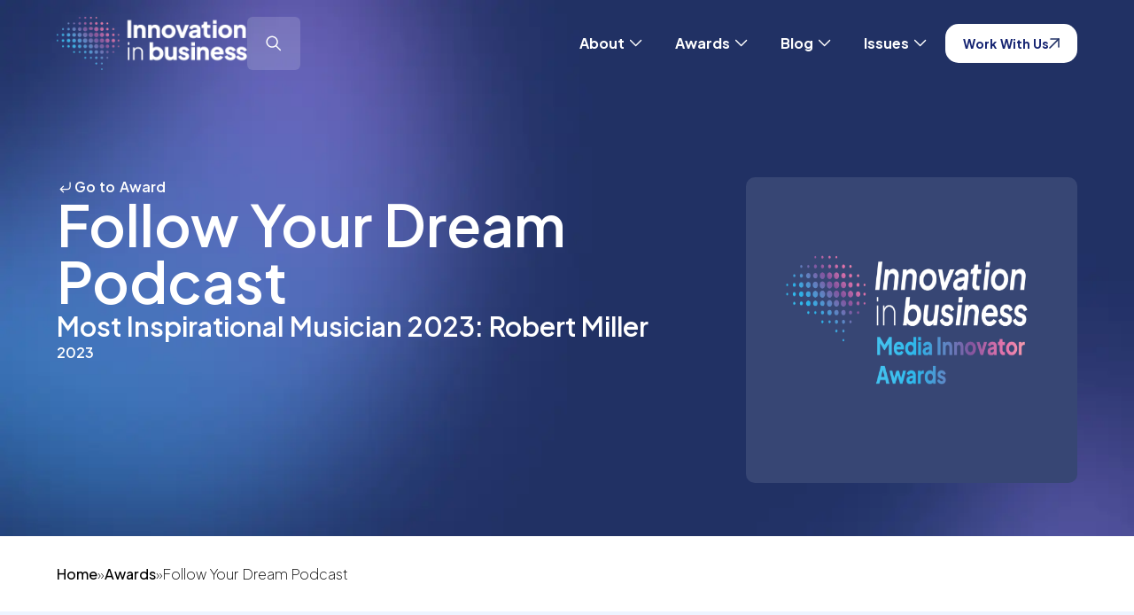

--- FILE ---
content_type: text/html; charset=UTF-8
request_url: https://www.innovationinbusiness.com/winners/follow-your-dream-podcast/
body_size: 14629
content:
<!doctype html>

<html lang="en-GB" >

<head>
	<meta name="viewport" content="width=device-width, initial-scale=1" />

	<meta name='robots' content='index, follow, max-image-preview:large, max-snippet:-1, max-video-preview:-1' />
	<style>img:is([sizes="auto" i], [sizes^="auto," i]) { contain-intrinsic-size: 3000px 1500px }</style>
	
	<!-- This site is optimized with the Yoast SEO plugin v26.6 - https://yoast.com/wordpress/plugins/seo/ -->
	<title>Follow Your Dream Podcast (2023 Winner: Media Innovator Awards) - Innovation in Business</title>
	<meta name="description" content="Follow Your Dream Podcast - 2023 winner." />
	<link rel="canonical" href="https://www.innovationinbusiness.com/winners/follow-your-dream-podcast/" />
	<meta property="og:locale" content="en_GB" />
	<meta property="og:type" content="article" />
	<meta property="og:title" content="Follow Your Dream Podcast (2023 Winner: Media Innovator Awards) - Innovation in Business" />
	<meta property="og:description" content="Follow Your Dream Podcast - 2023 winner." />
	<meta property="og:url" content="https://www.innovationinbusiness.com/winners/follow-your-dream-podcast/" />
	<meta property="og:site_name" content="Innovation in Business" />
	<meta property="article:modified_time" content="2024-09-12T14:06:28+00:00" />
	<meta property="og:image" content="https://www.innovationinbusiness.com/wp-content/uploads/2025/01/og-image-iib.jpg" />
	<meta property="og:image:width" content="1920" />
	<meta property="og:image:height" content="1080" />
	<meta name="twitter:card" content="summary_large_image" />
	<script type="application/ld+json" class="yoast-schema-graph">{"@context":"https://schema.org","@graph":[{"@type":"WebPage","@id":"https://www.innovationinbusiness.com/winners/follow-your-dream-podcast/","url":"https://www.innovationinbusiness.com/winners/follow-your-dream-podcast/","name":"Follow Your Dream Podcast - Innovation in Business","isPartOf":{"@id":"https://www.innovationinbusiness.com/#website"},"datePublished":"2024-01-11T17:20:45+00:00","dateModified":"2024-09-12T14:06:28+00:00","description":"Follow Your Dream Podcast - 2023 winner.","breadcrumb":{"@id":"https://www.innovationinbusiness.com/winners/follow-your-dream-podcast/#breadcrumb"},"inLanguage":"en-GB","potentialAction":[{"@type":"ReadAction","target":["https://www.innovationinbusiness.com/winners/follow-your-dream-podcast/"]}]},{"@type":"BreadcrumbList","@id":"https://www.innovationinbusiness.com/winners/follow-your-dream-podcast/#breadcrumb","itemListElement":[{"@type":"ListItem","position":1,"name":"Home","item":"/"},{"@type":"ListItem","position":2,"name":"Awards","item":"/our-awards/"},{"@type":"ListItem","position":3,"name":"Follow Your Dream Podcast"}]},{"@type":"WebSite","@id":"https://www.innovationinbusiness.com/#website","url":"https://www.innovationinbusiness.com/","name":"Innovation in Business","description":"","potentialAction":[{"@type":"SearchAction","target":{"@type":"EntryPoint","urlTemplate":"https://www.innovationinbusiness.com/?s={search_term_string}"},"query-input":{"@type":"PropertyValueSpecification","valueRequired":true,"valueName":"search_term_string"}}],"inLanguage":"en-GB"}]}</script>
	<!-- / Yoast SEO plugin. -->


<link rel='dns-prefetch' href='//static.addtoany.com' />
<link rel='dns-prefetch' href='//use.fontawesome.com' />
<link rel="alternate" type="application/rss+xml" title="Innovation in Business &raquo; Feed" href="https://www.innovationinbusiness.com/feed/" />
<link rel='stylesheet' id='wp-block-library-css' href='https://www.innovationinbusiness.com/wp-includes/css/dist/block-library/style.min.css?ver=6.7.4' media='all' />
<style id='wp-block-library-theme-inline-css'>
.wp-block-audio :where(figcaption){color:#555;font-size:13px;text-align:center}.is-dark-theme .wp-block-audio :where(figcaption){color:#ffffffa6}.wp-block-audio{margin:0 0 1em}.wp-block-code{border:1px solid #ccc;border-radius:4px;font-family:Menlo,Consolas,monaco,monospace;padding:.8em 1em}.wp-block-embed :where(figcaption){color:#555;font-size:13px;text-align:center}.is-dark-theme .wp-block-embed :where(figcaption){color:#ffffffa6}.wp-block-embed{margin:0 0 1em}.blocks-gallery-caption{color:#555;font-size:13px;text-align:center}.is-dark-theme .blocks-gallery-caption{color:#ffffffa6}:root :where(.wp-block-image figcaption){color:#555;font-size:13px;text-align:center}.is-dark-theme :root :where(.wp-block-image figcaption){color:#ffffffa6}.wp-block-image{margin:0 0 1em}.wp-block-pullquote{border-bottom:4px solid;border-top:4px solid;color:currentColor;margin-bottom:1.75em}.wp-block-pullquote cite,.wp-block-pullquote footer,.wp-block-pullquote__citation{color:currentColor;font-size:.8125em;font-style:normal;text-transform:uppercase}.wp-block-quote{border-left:.25em solid;margin:0 0 1.75em;padding-left:1em}.wp-block-quote cite,.wp-block-quote footer{color:currentColor;font-size:.8125em;font-style:normal;position:relative}.wp-block-quote:where(.has-text-align-right){border-left:none;border-right:.25em solid;padding-left:0;padding-right:1em}.wp-block-quote:where(.has-text-align-center){border:none;padding-left:0}.wp-block-quote.is-large,.wp-block-quote.is-style-large,.wp-block-quote:where(.is-style-plain){border:none}.wp-block-search .wp-block-search__label{font-weight:700}.wp-block-search__button{border:1px solid #ccc;padding:.375em .625em}:where(.wp-block-group.has-background){padding:1.25em 2.375em}.wp-block-separator.has-css-opacity{opacity:.4}.wp-block-separator{border:none;border-bottom:2px solid;margin-left:auto;margin-right:auto}.wp-block-separator.has-alpha-channel-opacity{opacity:1}.wp-block-separator:not(.is-style-wide):not(.is-style-dots){width:100px}.wp-block-separator.has-background:not(.is-style-dots){border-bottom:none;height:1px}.wp-block-separator.has-background:not(.is-style-wide):not(.is-style-dots){height:2px}.wp-block-table{margin:0 0 1em}.wp-block-table td,.wp-block-table th{word-break:normal}.wp-block-table :where(figcaption){color:#555;font-size:13px;text-align:center}.is-dark-theme .wp-block-table :where(figcaption){color:#ffffffa6}.wp-block-video :where(figcaption){color:#555;font-size:13px;text-align:center}.is-dark-theme .wp-block-video :where(figcaption){color:#ffffffa6}.wp-block-video{margin:0 0 1em}:root :where(.wp-block-template-part.has-background){margin-bottom:0;margin-top:0;padding:1.25em 2.375em}
</style>
<link rel='stylesheet' id='twenty-twenty-one-custom-color-overrides-css' href='https://www.innovationinbusiness.com/wp-content/themes/IIB-current/assets/css/custom-color-overrides.css?ver=6.7.4' media='all' />
<style id='font-awesome-svg-styles-default-inline-css'>
.svg-inline--fa {
  display: inline-block;
  height: 1em;
  overflow: visible;
  vertical-align: -.125em;
}
</style>
<link rel='stylesheet' id='font-awesome-svg-styles-css' href='https://www.innovationinbusiness.com/wp-content/uploads/font-awesome/v6.1.1/css/svg-with-js.css' media='all' />
<style id='font-awesome-svg-styles-inline-css'>
   .wp-block-font-awesome-icon svg::before,
   .wp-rich-text-font-awesome-icon svg::before {content: unset;}
</style>
<style id='classic-theme-styles-inline-css'>
/*! This file is auto-generated */
.wp-block-button__link{color:#fff;background-color:#32373c;border-radius:9999px;box-shadow:none;text-decoration:none;padding:calc(.667em + 2px) calc(1.333em + 2px);font-size:1.125em}.wp-block-file__button{background:#32373c;color:#fff;text-decoration:none}
</style>
<style id='global-styles-inline-css'>
:root{--wp--preset--aspect-ratio--square: 1;--wp--preset--aspect-ratio--4-3: 4/3;--wp--preset--aspect-ratio--3-4: 3/4;--wp--preset--aspect-ratio--3-2: 3/2;--wp--preset--aspect-ratio--2-3: 2/3;--wp--preset--aspect-ratio--16-9: 16/9;--wp--preset--aspect-ratio--9-16: 9/16;--wp--preset--color--black: #000000;--wp--preset--color--cyan-bluish-gray: #abb8c3;--wp--preset--color--white: #FFFFFF;--wp--preset--color--pale-pink: #f78da7;--wp--preset--color--vivid-red: #cf2e2e;--wp--preset--color--luminous-vivid-orange: #ff6900;--wp--preset--color--luminous-vivid-amber: #fcb900;--wp--preset--color--light-green-cyan: #7bdcb5;--wp--preset--color--vivid-green-cyan: #00d084;--wp--preset--color--pale-cyan-blue: #8ed1fc;--wp--preset--color--vivid-cyan-blue: #0693e3;--wp--preset--color--vivid-purple: #9b51e0;--wp--preset--color--dark-gray: #28303D;--wp--preset--color--gray: #39414D;--wp--preset--color--green: #D1E4DD;--wp--preset--color--blue: #D1DFE4;--wp--preset--color--purple: #D1D1E4;--wp--preset--color--red: #E4D1D1;--wp--preset--color--orange: #E4DAD1;--wp--preset--color--yellow: #EEEADD;--wp--preset--gradient--vivid-cyan-blue-to-vivid-purple: linear-gradient(135deg,rgba(6,147,227,1) 0%,rgb(155,81,224) 100%);--wp--preset--gradient--light-green-cyan-to-vivid-green-cyan: linear-gradient(135deg,rgb(122,220,180) 0%,rgb(0,208,130) 100%);--wp--preset--gradient--luminous-vivid-amber-to-luminous-vivid-orange: linear-gradient(135deg,rgba(252,185,0,1) 0%,rgba(255,105,0,1) 100%);--wp--preset--gradient--luminous-vivid-orange-to-vivid-red: linear-gradient(135deg,rgba(255,105,0,1) 0%,rgb(207,46,46) 100%);--wp--preset--gradient--very-light-gray-to-cyan-bluish-gray: linear-gradient(135deg,rgb(238,238,238) 0%,rgb(169,184,195) 100%);--wp--preset--gradient--cool-to-warm-spectrum: linear-gradient(135deg,rgb(74,234,220) 0%,rgb(151,120,209) 20%,rgb(207,42,186) 40%,rgb(238,44,130) 60%,rgb(251,105,98) 80%,rgb(254,248,76) 100%);--wp--preset--gradient--blush-light-purple: linear-gradient(135deg,rgb(255,206,236) 0%,rgb(152,150,240) 100%);--wp--preset--gradient--blush-bordeaux: linear-gradient(135deg,rgb(254,205,165) 0%,rgb(254,45,45) 50%,rgb(107,0,62) 100%);--wp--preset--gradient--luminous-dusk: linear-gradient(135deg,rgb(255,203,112) 0%,rgb(199,81,192) 50%,rgb(65,88,208) 100%);--wp--preset--gradient--pale-ocean: linear-gradient(135deg,rgb(255,245,203) 0%,rgb(182,227,212) 50%,rgb(51,167,181) 100%);--wp--preset--gradient--electric-grass: linear-gradient(135deg,rgb(202,248,128) 0%,rgb(113,206,126) 100%);--wp--preset--gradient--midnight: linear-gradient(135deg,rgb(2,3,129) 0%,rgb(40,116,252) 100%);--wp--preset--gradient--purple-to-yellow: linear-gradient(160deg, #D1D1E4 0%, #EEEADD 100%);--wp--preset--gradient--yellow-to-purple: linear-gradient(160deg, #EEEADD 0%, #D1D1E4 100%);--wp--preset--gradient--green-to-yellow: linear-gradient(160deg, #D1E4DD 0%, #EEEADD 100%);--wp--preset--gradient--yellow-to-green: linear-gradient(160deg, #EEEADD 0%, #D1E4DD 100%);--wp--preset--gradient--red-to-yellow: linear-gradient(160deg, #E4D1D1 0%, #EEEADD 100%);--wp--preset--gradient--yellow-to-red: linear-gradient(160deg, #EEEADD 0%, #E4D1D1 100%);--wp--preset--gradient--purple-to-red: linear-gradient(160deg, #D1D1E4 0%, #E4D1D1 100%);--wp--preset--gradient--red-to-purple: linear-gradient(160deg, #E4D1D1 0%, #D1D1E4 100%);--wp--preset--font-size--small: 18px;--wp--preset--font-size--medium: 20px;--wp--preset--font-size--large: 24px;--wp--preset--font-size--x-large: 42px;--wp--preset--font-size--extra-small: 16px;--wp--preset--font-size--normal: 20px;--wp--preset--font-size--extra-large: 40px;--wp--preset--font-size--huge: 96px;--wp--preset--font-size--gigantic: 144px;--wp--preset--spacing--20: 0.44rem;--wp--preset--spacing--30: 0.67rem;--wp--preset--spacing--40: 1rem;--wp--preset--spacing--50: 1.5rem;--wp--preset--spacing--60: 2.25rem;--wp--preset--spacing--70: 3.38rem;--wp--preset--spacing--80: 5.06rem;--wp--preset--shadow--natural: 6px 6px 9px rgba(0, 0, 0, 0.2);--wp--preset--shadow--deep: 12px 12px 50px rgba(0, 0, 0, 0.4);--wp--preset--shadow--sharp: 6px 6px 0px rgba(0, 0, 0, 0.2);--wp--preset--shadow--outlined: 6px 6px 0px -3px rgba(255, 255, 255, 1), 6px 6px rgba(0, 0, 0, 1);--wp--preset--shadow--crisp: 6px 6px 0px rgba(0, 0, 0, 1);}:where(.is-layout-flex){gap: 0.5em;}:where(.is-layout-grid){gap: 0.5em;}body .is-layout-flex{display: flex;}.is-layout-flex{flex-wrap: wrap;align-items: center;}.is-layout-flex > :is(*, div){margin: 0;}body .is-layout-grid{display: grid;}.is-layout-grid > :is(*, div){margin: 0;}:where(.wp-block-columns.is-layout-flex){gap: 2em;}:where(.wp-block-columns.is-layout-grid){gap: 2em;}:where(.wp-block-post-template.is-layout-flex){gap: 1.25em;}:where(.wp-block-post-template.is-layout-grid){gap: 1.25em;}.has-black-color{color: var(--wp--preset--color--black) !important;}.has-cyan-bluish-gray-color{color: var(--wp--preset--color--cyan-bluish-gray) !important;}.has-white-color{color: var(--wp--preset--color--white) !important;}.has-pale-pink-color{color: var(--wp--preset--color--pale-pink) !important;}.has-vivid-red-color{color: var(--wp--preset--color--vivid-red) !important;}.has-luminous-vivid-orange-color{color: var(--wp--preset--color--luminous-vivid-orange) !important;}.has-luminous-vivid-amber-color{color: var(--wp--preset--color--luminous-vivid-amber) !important;}.has-light-green-cyan-color{color: var(--wp--preset--color--light-green-cyan) !important;}.has-vivid-green-cyan-color{color: var(--wp--preset--color--vivid-green-cyan) !important;}.has-pale-cyan-blue-color{color: var(--wp--preset--color--pale-cyan-blue) !important;}.has-vivid-cyan-blue-color{color: var(--wp--preset--color--vivid-cyan-blue) !important;}.has-vivid-purple-color{color: var(--wp--preset--color--vivid-purple) !important;}.has-black-background-color{background-color: var(--wp--preset--color--black) !important;}.has-cyan-bluish-gray-background-color{background-color: var(--wp--preset--color--cyan-bluish-gray) !important;}.has-white-background-color{background-color: var(--wp--preset--color--white) !important;}.has-pale-pink-background-color{background-color: var(--wp--preset--color--pale-pink) !important;}.has-vivid-red-background-color{background-color: var(--wp--preset--color--vivid-red) !important;}.has-luminous-vivid-orange-background-color{background-color: var(--wp--preset--color--luminous-vivid-orange) !important;}.has-luminous-vivid-amber-background-color{background-color: var(--wp--preset--color--luminous-vivid-amber) !important;}.has-light-green-cyan-background-color{background-color: var(--wp--preset--color--light-green-cyan) !important;}.has-vivid-green-cyan-background-color{background-color: var(--wp--preset--color--vivid-green-cyan) !important;}.has-pale-cyan-blue-background-color{background-color: var(--wp--preset--color--pale-cyan-blue) !important;}.has-vivid-cyan-blue-background-color{background-color: var(--wp--preset--color--vivid-cyan-blue) !important;}.has-vivid-purple-background-color{background-color: var(--wp--preset--color--vivid-purple) !important;}.has-black-border-color{border-color: var(--wp--preset--color--black) !important;}.has-cyan-bluish-gray-border-color{border-color: var(--wp--preset--color--cyan-bluish-gray) !important;}.has-white-border-color{border-color: var(--wp--preset--color--white) !important;}.has-pale-pink-border-color{border-color: var(--wp--preset--color--pale-pink) !important;}.has-vivid-red-border-color{border-color: var(--wp--preset--color--vivid-red) !important;}.has-luminous-vivid-orange-border-color{border-color: var(--wp--preset--color--luminous-vivid-orange) !important;}.has-luminous-vivid-amber-border-color{border-color: var(--wp--preset--color--luminous-vivid-amber) !important;}.has-light-green-cyan-border-color{border-color: var(--wp--preset--color--light-green-cyan) !important;}.has-vivid-green-cyan-border-color{border-color: var(--wp--preset--color--vivid-green-cyan) !important;}.has-pale-cyan-blue-border-color{border-color: var(--wp--preset--color--pale-cyan-blue) !important;}.has-vivid-cyan-blue-border-color{border-color: var(--wp--preset--color--vivid-cyan-blue) !important;}.has-vivid-purple-border-color{border-color: var(--wp--preset--color--vivid-purple) !important;}.has-vivid-cyan-blue-to-vivid-purple-gradient-background{background: var(--wp--preset--gradient--vivid-cyan-blue-to-vivid-purple) !important;}.has-light-green-cyan-to-vivid-green-cyan-gradient-background{background: var(--wp--preset--gradient--light-green-cyan-to-vivid-green-cyan) !important;}.has-luminous-vivid-amber-to-luminous-vivid-orange-gradient-background{background: var(--wp--preset--gradient--luminous-vivid-amber-to-luminous-vivid-orange) !important;}.has-luminous-vivid-orange-to-vivid-red-gradient-background{background: var(--wp--preset--gradient--luminous-vivid-orange-to-vivid-red) !important;}.has-very-light-gray-to-cyan-bluish-gray-gradient-background{background: var(--wp--preset--gradient--very-light-gray-to-cyan-bluish-gray) !important;}.has-cool-to-warm-spectrum-gradient-background{background: var(--wp--preset--gradient--cool-to-warm-spectrum) !important;}.has-blush-light-purple-gradient-background{background: var(--wp--preset--gradient--blush-light-purple) !important;}.has-blush-bordeaux-gradient-background{background: var(--wp--preset--gradient--blush-bordeaux) !important;}.has-luminous-dusk-gradient-background{background: var(--wp--preset--gradient--luminous-dusk) !important;}.has-pale-ocean-gradient-background{background: var(--wp--preset--gradient--pale-ocean) !important;}.has-electric-grass-gradient-background{background: var(--wp--preset--gradient--electric-grass) !important;}.has-midnight-gradient-background{background: var(--wp--preset--gradient--midnight) !important;}.has-small-font-size{font-size: var(--wp--preset--font-size--small) !important;}.has-medium-font-size{font-size: var(--wp--preset--font-size--medium) !important;}.has-large-font-size{font-size: var(--wp--preset--font-size--large) !important;}.has-x-large-font-size{font-size: var(--wp--preset--font-size--x-large) !important;}
:where(.wp-block-post-template.is-layout-flex){gap: 1.25em;}:where(.wp-block-post-template.is-layout-grid){gap: 1.25em;}
:where(.wp-block-columns.is-layout-flex){gap: 2em;}:where(.wp-block-columns.is-layout-grid){gap: 2em;}
:root :where(.wp-block-pullquote){font-size: 1.5em;line-height: 1.6;}
</style>
<link rel='stylesheet' id='twenty-twenty-one-print-style-css' href='https://www.innovationinbusiness.com/wp-content/themes/IIB-current/assets/css/print.css?ver=6.7.4' media='print' />
<link rel='stylesheet' id='font-awesome-official-css' href='https://use.fontawesome.com/releases/v6.1.1/css/all.css' media='all' integrity="sha384-/frq1SRXYH/bSyou/HUp/hib7RVN1TawQYja658FEOodR/FQBKVqT9Ol+Oz3Olq5" crossorigin="anonymous" />
<link rel='stylesheet' id='addtoany-css' href='https://www.innovationinbusiness.com/wp-content/plugins/add-to-any/addtoany.min.css?ver=1.16' media='all' />
<link rel='stylesheet' id='font-awesome-official-v4shim-css' href='https://use.fontawesome.com/releases/v6.1.1/css/v4-shims.css' media='all' integrity="sha384-4Jczmr1SlicmtiAiHGxwWtSzLJAS97HzJsKGqfC0JtZktLrPXIux1u6GJNVRRqiN" crossorigin="anonymous" />
<script id="addtoany-core-js-before">
window.a2a_config=window.a2a_config||{};a2a_config.callbacks=[];a2a_config.overlays=[];a2a_config.templates={};a2a_localize = {
	Share: "Share",
	Save: "Save",
	Subscribe: "Subscribe",
	Email: "Email",
	Bookmark: "Bookmark",
	ShowAll: "Show All",
	ShowLess: "Show less",
	FindServices: "Find service(s)",
	FindAnyServiceToAddTo: "Instantly find any service to add to",
	PoweredBy: "Powered by",
	ShareViaEmail: "Share via email",
	SubscribeViaEmail: "Subscribe via email",
	BookmarkInYourBrowser: "Bookmark in your browser",
	BookmarkInstructions: "Press Ctrl+D or \u2318+D to bookmark this page",
	AddToYourFavorites: "Add to your favourites",
	SendFromWebOrProgram: "Send from any email address or email program",
	EmailProgram: "Email program",
	More: "More&#8230;",
	ThanksForSharing: "Thanks for sharing!",
	ThanksForFollowing: "Thanks for following!"
};
</script>
<script defer src="https://static.addtoany.com/menu/page.js" id="addtoany-core-js"></script>
<script src="https://www.innovationinbusiness.com/wp-includes/js/jquery/jquery.min.js?ver=3.7.1" id="jquery-core-js"></script>
<script src="https://www.innovationinbusiness.com/wp-includes/js/jquery/jquery-migrate.min.js?ver=3.4.1" id="jquery-migrate-js"></script>
<script defer src="https://www.innovationinbusiness.com/wp-content/plugins/add-to-any/addtoany.min.js?ver=1.1" id="addtoany-jquery-js"></script>
<script src="https://www.innovationinbusiness.com/wp-content/plugins/davina-response/public/js/davina-response-public.js?ver=1.12.0" id="davina-response-js"></script>
        <!-- AI Global Media - Global Core Code -->
    <script>
        window.aigm_core_loaded = false;
        window.aigm_core_loaded_events = [];
        window.onAIGMCoreLoaded = (callback) => {
            if(window.aigm_core_loaded) { callback(); return; }
            window.aigm_core_loaded_events.push(callback);
        };
    </script>
    <link href="https://production.aiglobalmedia.net/assets/ai-global-media-core/public/core.min.css?v=1.2" rel="preload stylesheet" as="style" type="text/css">
    <script src="https://production.aiglobalmedia.net/assets/ai-global-media-core/public/core.min.js?v=1.2" async></script>
<link rel="icon" href="https://www.innovationinbusiness.com/wp-content/uploads/2022/05/cropped-Vector-1-32x32.png" sizes="32x32" />
<link rel="icon" href="https://www.innovationinbusiness.com/wp-content/uploads/2022/05/cropped-Vector-1-192x192.png" sizes="192x192" />
<link rel="apple-touch-icon" href="https://www.innovationinbusiness.com/wp-content/uploads/2022/05/cropped-Vector-1-180x180.png" />
<meta name="msapplication-TileImage" content="https://www.innovationinbusiness.com/wp-content/uploads/2022/05/cropped-Vector-1-270x270.png" />
	<link rel="preconnect" href="https://fonts.googleapis.com">
<link rel="preconnect" href="https://fonts.gstatic.com" crossorigin>
<link
    href="https://fonts.googleapis.com/css2?family=Roboto:ital,wght@0,100;0,300;0,400;0,500;0,700;0,900;1,100;1,300;1,400;1,500;1,700;1,900&display=swap"
    rel="stylesheet">

<link rel="preconnect" href="https://fonts.googleapis.com">
<link rel="preconnect" href="https://fonts.gstatic.com" crossorigin>
<link href="https://fonts.googleapis.com/css2?family=Plus+Jakarta+Sans:ital,wght@0,200..800;1,200..800&display=swap"
    rel="stylesheet">

<link rel="preconnect" href="https://fonts.googleapis.com">
<link rel="preconnect" href="https://fonts.gstatic.com" crossorigin>
<link
    href="https://fonts.googleapis.com/css2?family=Poppins:ital,wght@0,100;0,200;0,300;0,400;0,500;0,600;0,700;0,800;0,900;1,100;1,200;1,300;1,400;1,500;1,600;1,700;1,800;1,900&display=swap"
    rel="stylesheet">	<link rel="stylesheet"
		href="/wp-content/themes/IIB-current/style-custom.css?v=1733219516"
		media="all">
	<link rel="stylesheet" href="https://cdnjs.cloudflare.com/ajax/libs/slick-carousel/1.8.1/slick.min.css"
		integrity="sha512-yHknP1/AwR+yx26cB1y0cjvQUMvEa2PFzt1c9LlS4pRQ5NOTZFWbhBig+X9G9eYW/8m0/4OXNx8pxJ6z57x0dw=="
		crossorigin="anonymous" referrerpolicy="no-referrer" />

    <!-- Google Tag Manager -->
    <script>(function(w,d,s,l,i){w[l]=w[l]||[];w[l].push({'gtm.start':
    new Date().getTime(),event:'gtm.js'});var f=d.getElementsByTagName(s)[0],
    j=d.createElement(s),dl=l!='dataLayer'?'&l='+l:'';j.async=true;j.src=
    'https://www.googletagmanager.com/gtm.js?id='+i+dl;f.parentNode.insertBefore(j,f);
    })(window,document,'script','dataLayer','GTM-TXVZML9T');</script>
    <!-- End Google Tag Manager -->

	<!-- Google tag (gtag.js) -->
	<script>
		window.dataLayer = window.dataLayer || [];
		function gtag() { dataLayer.push(arguments); }
		//gtag('js', new Date());
		//gtag('config', 'G-N8E33ZHKFV');
		//gtag("consent", "default", {
		//	ad_storage: "denied",
		//	ad_user_data: "denied",
		//	ad_personalization: "denied",
		//	analytics_storage: "denied",
		//	functionality_storage: "denied",
		//	personalization_storage: "denied",
		//	security_storage: "granted",
		//	wait_for_update: 2000
		//});
		//gtag("set", "ads_data_redaction", true);
		//gtag("set", "url_passthrough", true);
	</script>

    <!-- Start cookieyes banner -->
	<!--<script id="cookieyes" type="text/javascript" src="https://cdn-cookieyes.com/client_data/1739ba3646ae3f8451a9fcbe/script.js"></script>-->
	<!-- End cookieyes banner -->

    <!--<script src="https://cdn-eu.pagesense.io/js/aiglobal/0fe362d2ef9240b4a90cd109a8938a28.js"></script>-->
</head>

<body class="winners-template-default single single-winners postid-5379 wp-embed-responsive is-light-theme no-js singular has-main-navigation">
	    <noscript id="aigm-js-noscript-warning">
        <div style="position: fixed; bottom: 0px; left: 0px; z-index: 500; background: red; width: 100%; padding: 16px 20px; text-align: center; color: #fff; font-weight: 600; font-size: 18px;">
            <span>Please enable JavaScript in your web browser settings, under the site permissions section to unlock full site functionality.</span> 
            <a href="https://www.enable-javascript.com/" target="_blank" rel="nofollow" style="color: #ffc9c9; text-decoration: underline; text-underline-offset: 0px; text-underline-position: under; text-decoration-color: rgb(255 255 255 / 50%);">Click here for help.</a>
        </div>
    </noscript>

    <!-- Google Tag Manager (noscript) -->
    <noscript><iframe src="https://www.googletagmanager.com/ns.html?id=GTM-TXVZML9T"
    height="0" width="0" style="display:none;visibility:hidden"></iframe></noscript>
    <!-- End Google Tag Manager (noscript) -->

	<div id="page" class="site">
		<header class="main-header iib">
			<div class="mobile-header">
				<a href="https://www.innovationinbusiness.com/" aria-label="home"><img class="site-logo"
						src="https://www.innovationinbusiness.com/wp-content/themes/IIB-current/assets/images/site-logo-hd.webp" alt=""
						width="195px" height="59px"></a>
				<div class="mobile-nav">
					<div class="nav-search">

					</div>
					<div class="burger-menu">
						<span></span>
						<span></span>
					</div>
				</div>
			</div>
			<div class="desktop-header">
				<div class="header-left">
					<a href="https://www.innovationinbusiness.com/"><img class="site-logo"
							src="https://www.innovationinbusiness.com/wp-content/themes/IIB-current/assets/images/site-logo-hd.webp" alt=""
							aria-label="home"></a>
					<form role="search" autocomplete="off" method="get" class="search-form"
						action="https://www.innovationinbusiness.com/">
						<div class="input-group search-group">
							<i class="fas fa-search"></i>
							<input type="text" class="form-control search-control" name="s"
								placeholder="Search for something" value="">

							<svg class="spinner" width="20px" height="20px" viewBox="0 0 66 66"
								xmlns="http://www.w3.org/2000/svg">
								<circle fill="none" stroke-width="6" stroke-linecap="round" stroke="white" cx="33"
									cy="33" r="30" stroke-dasharray="187" stroke-dashoffset="0"></circle>
							</svg>

						</div>
						<div class="search-autocomplete">
							<div class="post-results results">
								<p class="result-title">Posts</p>
								<div class="result-content">
								</div>
							</div>
							<div class="award-results results">
								<p class="result-title">Awards</p>
								<div class="result-content">
								</div>
							</div>
							<div class="page-results results">
								<p class="result-title">Pages</p>
								<div class="result-content">
								</div>
							</div>
							<div class="cat-results results">
								<p class="result-title">Categories</p>
								<div class="result-content">

								</div>
							</div>
							<p class="no-results">
							</p>
							<a class="more-button page-result-main-link" href="">More
								Results</a>
						</div>
					</form>
					<div class="search-click">
						<svg xmlns="http://www.w3.org/2000/svg" width="24" height="24" viewBox="0 0 24 24" fill="none">
							<path fill-rule="evenodd" clip-rule="evenodd"
								d="M4.96582 10.2126C4.96582 7.37231 7.26831 5.06982 10.1086 5.06982C12.9488 5.06982 15.2513 7.37231 15.2513 10.2126C15.2513 13.0528 12.9488 15.3553 10.1086 15.3553C7.26831 15.3553 4.96582 13.0528 4.96582 10.2126ZM10.1086 3.56982C6.43988 3.56982 3.46582 6.54389 3.46582 10.2126C3.46582 13.8813 6.43988 16.8553 10.1086 16.8553C11.6727 16.8553 13.1106 16.3147 14.2455 15.4102L18.8383 20.0029C19.1312 20.2958 19.6061 20.2958 19.8989 20.0029C20.1918 19.7101 20.1918 19.2352 19.8989 18.9423L15.3062 14.3495C16.2107 13.2146 16.7513 11.7767 16.7513 10.2126C16.7513 6.54389 13.7773 3.56982 10.1086 3.56982Z"
								fill="white" />
						</svg>
					</div>
				</div>

				<nav class="desktop-nav">
					<ul>
						<li id="about-sub-toggle">
							About <svg xmlns="http://www.w3.org/2000/svg" width="25" height="25" viewBox="0 0 19 18"
								fill="none">
								<path d="M5.07227 6.75L9.57227 11.25L14.0723 6.75" stroke="white" stroke-width="1.125"
									stroke-linecap="round" stroke-linejoin="round" />
							</svg>
						</li>
						<li id="awards-sub-toggle">
							Awards
							<svg xmlns="http://www.w3.org/2000/svg" width="25" height="25" viewBox="0 0 19 18"
								fill="none">
								<path d="M5.07227 6.75L9.57227 11.25L14.0723 6.75" stroke="white" stroke-width="1.125"
									stroke-linecap="round" stroke-linejoin="round" />
							</svg>
						</li>
						<li id="blog-sub-toggle">
							Blog
							<svg xmlns="http://www.w3.org/2000/svg" width="25" height="25" viewBox="0 0 19 18"
								fill="none">
								<path d="M5.07227 6.75L9.57227 11.25L14.0723 6.75" stroke="white" stroke-width="1.125"
									stroke-linecap="round" stroke-linejoin="round" />
							</svg>
						</li>
						<li id="issues-sub-toggle">
							Issues
							<svg xmlns="http://www.w3.org/2000/svg" width="25" height="25" viewBox="0 0 19 18"
								fill="none">
								<path d="M5.07227 6.75L9.57227 11.25L14.0723 6.75" stroke="white" stroke-width="1.125"
									stroke-linecap="round" stroke-linejoin="round" />
							</svg>
						</li>
					</ul>
					<a class="main-cta" href="https://www.innovationinbusiness.com/advertise-with-us">
						Work With Us
						<svg xmlns="http://www.w3.org/2000/svg" width="12" height="12" viewBox="0 0 12 12" fill="none">
							<path d="M11 1L1 11" stroke="#213165" stroke-width="1.5" stroke-linecap="round"
								stroke-linejoin="round" />
							<path d="M2 1H11V10" stroke="#213165" stroke-width="1.5" stroke-linecap="round"
								stroke-linejoin="round" />
						</svg>
					</a>
				</nav>
			</div>
		</header>

		<div class="about-submenu-overlay">
			<div class="about-submenu">
				<div class="about-submenu-inner">
					<a class="about-sub-item" href="https://www.innovationinbusiness.com/about-us">
						<img src="https://www.innovationinbusiness.com/wp-content/themes/IIB-current/assets/images/laptop.webp" alt=""
							loading="lazy">
						<div class="hero-card-link">
							<p>About</p>
							<div class="svg-outer svg-awards">
								<svg xmlns="http://www.w3.org/2000/svg" width="25" height="24" viewBox="0 0 25 24"
									fill="none">
									<path d="M17.5 7L7.5 17" stroke="white" stroke-width="1.5" stroke-linecap="round"
										stroke-linejoin="round" />
									<path d="M8.5 7H17.5V16" stroke="white" stroke-width="1.5" stroke-linecap="round"
										stroke-linejoin="round" />
								</svg>
							</div>
						</div>
					</a>
					<a class="about-sub-item" href="https://www.innovationinbusiness.com/contact-us">
						<img src="https://www.innovationinbusiness.com/wp-content/themes/IIB-current/assets/images/laptopzoom.webp" alt=""
							loading="lazy">
						<div class="hero-card-link">
							<p>Contact</p>
							<div class="svg-outer svg-issues">
								<svg xmlns="http://www.w3.org/2000/svg" width="25" height="24" viewBox="0 0 25 24"
									fill="none">
									<path d="M17.5 7L7.5 17" stroke="white" stroke-width="1.5" stroke-linecap="round"
										stroke-linejoin="round" />
									<path d="M8.5 7H17.5V16" stroke="white" stroke-width="1.5" stroke-linecap="round"
										stroke-linejoin="round" />
								</svg>
							</div>
						</div>
					</a>
					<a class="about-sub-item" href="https://www.innovationinbusiness.com/subscribe">
						<img src="https://www.innovationinbusiness.com/wp-content/themes/IIB-current/assets/images/theteam.webp" alt=""
							loading="lazy">
						<div class="hero-card-link">
							<p>Subscribe</p>
							<div class="svg-outer svg-sub">
								<svg xmlns="http://www.w3.org/2000/svg" width="25" height="24" viewBox="0 0 25 24"
									fill="none">
									<path d="M17.5 7L7.5 17" stroke="white" stroke-width="1.5" stroke-linecap="round"
										stroke-linejoin="round" />
									<path d="M8.5 7H17.5V16" stroke="white" stroke-width="1.5" stroke-linecap="round"
										stroke-linejoin="round" />
								</svg>
							</div>
						</div>
					</a>
					<a class="about-sub-item" href="https://www.innovationinbusiness.com/advertise-with-us">
						<img src="https://www.innovationinbusiness.com/wp-content/themes/IIB-current/assets/images/advertise-menu-img.jpg" alt=""
							loading="lazy">
						<div class="hero-card-link">
							<p>Advertise</p>
							<div class="svg-outer svg-blog">
								<svg xmlns="http://www.w3.org/2000/svg" width="25" height="24" viewBox="0 0 25 24"
									fill="none">
									<path d="M17.5 7L7.5 17" stroke="white" stroke-width="1.5" stroke-linecap="round"
										stroke-linejoin="round" />
									<path d="M8.5 7H17.5V16" stroke="white" stroke-width="1.5" stroke-linecap="round"
										stroke-linejoin="round" />
								</svg>
							</div>
						</div>
					</a>
				</div>
			</div>
		</div>
		<div class="issues-submenu-overlay">
			<div class="issues-submenu">
				<div class="issues-submenu-inner">
					<a class="about-sub-item issue" href="https://www.innovationinbusiness.com/magazine">
						<img src="https://www.innovationinbusiness.com/wp-content/themes/IIB-current/assets/images/issues-nav.webp" alt=""
							loading="lazy">
						<div class="hero-card-link issue">
							<p>Issues Page</p>
							<div class="svg-outer svg-single-awards">
								<svg xmlns="http://www.w3.org/2000/svg" width="25" height="24" viewBox="0 0 25 24"
									fill="none">
									<path d="M17.5 7L7.5 17" stroke="white" stroke-width="1.5" stroke-linecap="round"
										stroke-linejoin="round" />
									<path d="M8.5 7H17.5V16" stroke="white" stroke-width="1.5" stroke-linecap="round"
										stroke-linejoin="round" />
								</svg>
							</div>
						</div>
					</a>
												<a class="about-sub-item issue" href="https://www.innovationinbusiness.com/q1-2025/">
								<img src="https://www.innovationinbusiness.com/wp-content/uploads/2025/03/IIB-Q1-2025-cover-1568x2218.jpg" alt="" loading="lazy">
								<div class="hero-card-link issue">
									<p>Q1 2025</p>
									<div class="svg-outer svg-single-awards">
										<svg xmlns="http://www.w3.org/2000/svg" width="25" height="24" viewBox="0 0 25 24"
											fill="none">
											<path d="M17.5 7L7.5 17" stroke="white" stroke-width="1.5" stroke-linecap="round"
												stroke-linejoin="round" />
											<path d="M8.5 7H17.5V16" stroke="white" stroke-width="1.5" stroke-linecap="round"
												stroke-linejoin="round" />
										</svg>
									</div>
								</div>
							</a>
														<a class="about-sub-item issue" href="https://www.innovationinbusiness.com/q3-2024/">
								<img src="https://www.innovationinbusiness.com/wp-content/uploads/2024/09/IIB-Q3-2024-Cover-1-1568x2218.jpg" alt="" loading="lazy">
								<div class="hero-card-link issue">
									<p>Q3 2024</p>
									<div class="svg-outer svg-single-awards">
										<svg xmlns="http://www.w3.org/2000/svg" width="25" height="24" viewBox="0 0 25 24"
											fill="none">
											<path d="M17.5 7L7.5 17" stroke="white" stroke-width="1.5" stroke-linecap="round"
												stroke-linejoin="round" />
											<path d="M8.5 7H17.5V16" stroke="white" stroke-width="1.5" stroke-linecap="round"
												stroke-linejoin="round" />
										</svg>
									</div>
								</div>
							</a>
														<a class="about-sub-item issue" href="https://www.innovationinbusiness.com/q2-2024/">
								<img src="https://www.innovationinbusiness.com/wp-content/uploads/2024/06/IIB-Q2-2024-Cover-scaled.jpg" alt="" loading="lazy">
								<div class="hero-card-link issue">
									<p>Q2 2024</p>
									<div class="svg-outer svg-single-awards">
										<svg xmlns="http://www.w3.org/2000/svg" width="25" height="24" viewBox="0 0 25 24"
											fill="none">
											<path d="M17.5 7L7.5 17" stroke="white" stroke-width="1.5" stroke-linecap="round"
												stroke-linejoin="round" />
											<path d="M8.5 7H17.5V16" stroke="white" stroke-width="1.5" stroke-linecap="round"
												stroke-linejoin="round" />
										</svg>
									</div>
								</div>
							</a>
														<a class="about-sub-item issue" href="https://www.innovationinbusiness.com/q1-2024/">
								<img src="https://www.innovationinbusiness.com/wp-content/uploads/2024/03/IIB-Q1-2024-Cover-scaled.jpg" alt="" loading="lazy">
								<div class="hero-card-link issue">
									<p>Q1 2024</p>
									<div class="svg-outer svg-single-awards">
										<svg xmlns="http://www.w3.org/2000/svg" width="25" height="24" viewBox="0 0 25 24"
											fill="none">
											<path d="M17.5 7L7.5 17" stroke="white" stroke-width="1.5" stroke-linecap="round"
												stroke-linejoin="round" />
											<path d="M8.5 7H17.5V16" stroke="white" stroke-width="1.5" stroke-linecap="round"
												stroke-linejoin="round" />
										</svg>
									</div>
								</div>
							</a>
											</div>
			</div>
		</div>

		<div class="awards-submenu-overlay">
			<div class="awards-submenu">
				<div class="awards-submenu-inner">
					<div class="awards-grid-single header-awards award-page">
						<img class="about_bg" id="award_logo"
							src="https://www.innovationinbusiness.com/wp-content/themes/IIB-current/assets/images/about-nav.webp"
							alt="Awards logos" loading="lazy">
						<div class="overlay">
							<a class="hero-card-link" href="https://www.innovationinbusiness.com/our-awards">
								<p>Visit Awards Page</p>
								<div class="svg-outer svg-single-awards">
									<svg xmlns="http://www.w3.org/2000/svg" width="25" height="24" viewBox="0 0 25 24"
										fill="none">
										<path d="M17.5 7L7.5 17" stroke="white" stroke-width="1.5"
											stroke-linecap="round" stroke-linejoin="round" />
										<path d="M8.5 7H17.5V16" stroke="white" stroke-width="1.5"
											stroke-linecap="round" stroke-linejoin="round" />
									</svg>
								</div>
							</a>
						</div>
					</div>
												<div class="awards-grid-single header-awards">
								<img class="about_bg" id="award_logo" src="https://www.innovationinbusiness.com/wp-content/uploads/2024/05/The-Developer-Awards-Web-Logo.webp"
									alt="Awards logos" loading="lazy">
								<div class="overlay">
									<a class="hero-card-link" href="https://www.innovationinbusiness.com/awards/the-developer-awards/">
										<p>View Award</p>
										<div class="svg-outer svg-single-awards">
											<svg xmlns="http://www.w3.org/2000/svg" width="25" height="24" viewBox="0 0 25 24"
												fill="none">
												<path d="M17.5 7L7.5 17" stroke="white" stroke-width="1.5"
													stroke-linecap="round" stroke-linejoin="round" />
												<path d="M8.5 7H17.5V16" stroke="white" stroke-width="1.5"
													stroke-linecap="round" stroke-linejoin="round" />
											</svg>
										</div>
									</a>
								</div>
							</div>
														<div class="awards-grid-single header-awards">
								<img class="about_bg" id="award_logo" src="https://www.innovationinbusiness.com/wp-content/uploads/2024/05/PropTech-Awards-Web-Logo-scaled.webp"
									alt="Awards logos" loading="lazy">
								<div class="overlay">
									<a class="hero-card-link" href="https://www.innovationinbusiness.com/awards/proptech-awards/">
										<p>View Award</p>
										<div class="svg-outer svg-single-awards">
											<svg xmlns="http://www.w3.org/2000/svg" width="25" height="24" viewBox="0 0 25 24"
												fill="none">
												<path d="M17.5 7L7.5 17" stroke="white" stroke-width="1.5"
													stroke-linecap="round" stroke-linejoin="round" />
												<path d="M8.5 7H17.5V16" stroke="white" stroke-width="1.5"
													stroke-linecap="round" stroke-linejoin="round" />
											</svg>
										</div>
									</a>
								</div>
							</div>
														<div class="awards-grid-single header-awards">
								<img class="about_bg" id="award_logo" src="https://www.innovationinbusiness.com/wp-content/uploads/2023/09/Tech-CEO-of-the-Year-Awards-Web-Logo-scaled.webp"
									alt="Awards logos" loading="lazy">
								<div class="overlay">
									<a class="hero-card-link" href="https://www.innovationinbusiness.com/awards/technology-ceo-of-the-year/">
										<p>View Award</p>
										<div class="svg-outer svg-single-awards">
											<svg xmlns="http://www.w3.org/2000/svg" width="25" height="24" viewBox="0 0 25 24"
												fill="none">
												<path d="M17.5 7L7.5 17" stroke="white" stroke-width="1.5"
													stroke-linecap="round" stroke-linejoin="round" />
												<path d="M8.5 7H17.5V16" stroke="white" stroke-width="1.5"
													stroke-linecap="round" stroke-linejoin="round" />
											</svg>
										</div>
									</a>
								</div>
							</div>
											</div>
			</div>
		</div>

		<div class="blog-submenu-overlay">
			<div class="blog-submenu">
				<div class="blog-submenu-inner">
					<a class="about-sub-item blog-one" href="https://www.innovationinbusiness.com/articles">
						<img src="https://www.innovationinbusiness.com/wp-content/themes/IIB-current/assets/images/award-nav.webp" alt=""
							loading="lazy">
						<div class="hero-card-link">
							<p>Blog Page</p>
							<div class="svg-outer svg-single-awards">
								<svg xmlns="http://www.w3.org/2000/svg" width="25" height="24" viewBox="0 0 25 24"
									fill="none">
									<path d="M17.5 7L7.5 17" stroke="white" stroke-width="1.5" stroke-linecap="round"
										stroke-linejoin="round" />
									<path d="M8.5 7H17.5V16" stroke="white" stroke-width="1.5" stroke-linecap="round"
										stroke-linejoin="round" />
								</svg>
							</div>
						</div>
					</a>
											<a class="about-sub-item blog-one" href="https://www.innovationinbusiness.com/category/articles/business-advice/">
							<img src="https://www.innovationinbusiness.com/wp-content/themes/IIB-current/assets/images/busad.webp"
								alt="" loading="lazy">
							<div class="hero-card-link">
								<p>Business Advice</p>
								<div class="svg-outer svg-single-awards">
									<svg xmlns="http://www.w3.org/2000/svg" width="25" height="24" viewBox="0 0 25 24"
										fill="none">
										<path d="M17.5 7L7.5 17" stroke="white" stroke-width="1.5" stroke-linecap="round"
											stroke-linejoin="round" />
										<path d="M8.5 7H17.5V16" stroke="white" stroke-width="1.5" stroke-linecap="round"
											stroke-linejoin="round" />
									</svg>
								</div>
							</div>
						</a>
												<a class="about-sub-item blog-one" href="https://www.innovationinbusiness.com/category/articles/creativity/">
							<img src="https://www.innovationinbusiness.com/wp-content/themes/IIB-current/assets/images/creative.webp"
								alt="" loading="lazy">
							<div class="hero-card-link">
								<p>Creativity</p>
								<div class="svg-outer svg-single-awards">
									<svg xmlns="http://www.w3.org/2000/svg" width="25" height="24" viewBox="0 0 25 24"
										fill="none">
										<path d="M17.5 7L7.5 17" stroke="white" stroke-width="1.5" stroke-linecap="round"
											stroke-linejoin="round" />
										<path d="M8.5 7H17.5V16" stroke="white" stroke-width="1.5" stroke-linecap="round"
											stroke-linejoin="round" />
									</svg>
								</div>
							</div>
						</a>
												<a class="about-sub-item blog-one" href="https://www.innovationinbusiness.com/category/articles/news-insight/">
							<img src="https://www.innovationinbusiness.com/wp-content/themes/IIB-current/assets/images/techno.webp"
								alt="" loading="lazy">
							<div class="hero-card-link">
								<p>News &amp; Insight</p>
								<div class="svg-outer svg-single-awards">
									<svg xmlns="http://www.w3.org/2000/svg" width="25" height="24" viewBox="0 0 25 24"
										fill="none">
										<path d="M17.5 7L7.5 17" stroke="white" stroke-width="1.5" stroke-linecap="round"
											stroke-linejoin="round" />
										<path d="M8.5 7H17.5V16" stroke="white" stroke-width="1.5" stroke-linecap="round"
											stroke-linejoin="round" />
									</svg>
								</div>
							</div>
						</a>
												<a class="about-sub-item blog-one" href="https://www.innovationinbusiness.com/category/articles/technology/">
							<img src="https://www.innovationinbusiness.com/wp-content/themes/IIB-current/assets/images/news.webp"
								alt="" loading="lazy">
							<div class="hero-card-link">
								<p>Technology</p>
								<div class="svg-outer svg-single-awards">
									<svg xmlns="http://www.w3.org/2000/svg" width="25" height="24" viewBox="0 0 25 24"
										fill="none">
										<path d="M17.5 7L7.5 17" stroke="white" stroke-width="1.5" stroke-linecap="round"
											stroke-linejoin="round" />
										<path d="M8.5 7H17.5V16" stroke="white" stroke-width="1.5" stroke-linecap="round"
											stroke-linejoin="round" />
									</svg>
								</div>
							</div>
						</a>
												<a class="about-sub-item blog-one" href="https://www.innovationinbusiness.com/category/articles/trends/">
							<img src="https://www.innovationinbusiness.com/wp-content/themes/IIB-current/assets/images/trends.webp"
								alt="" loading="lazy">
							<div class="hero-card-link">
								<p>Trends</p>
								<div class="svg-outer svg-single-awards">
									<svg xmlns="http://www.w3.org/2000/svg" width="25" height="24" viewBox="0 0 25 24"
										fill="none">
										<path d="M17.5 7L7.5 17" stroke="white" stroke-width="1.5" stroke-linecap="round"
											stroke-linejoin="round" />
										<path d="M8.5 7H17.5V16" stroke="white" stroke-width="1.5" stroke-linecap="round"
											stroke-linejoin="round" />
									</svg>
								</div>
							</div>
						</a>
										</div>
			</div>
		</div>

		<div class="mobile-menu">
			<div class="mobile-menu-inner">
				<ul class="mobile-nav">
					<li class="mobile-nav-item" data-nav="about">
						<p>About</p>
					</li>
					<li class="mobile-nav-item" data-nav="awards">
						<p>Awards</p>
					</li>
					<li class="mobile-nav-item" data-nav="blog">
						<p>Blog</p>
					</li>
					<li class="mobile-nav-item" data-nav="issues">
						<p>Issues</p>
					</li>
				</ul>
			</div>
			<div>
				<div class="mobile-slider issues" data-nav="issues">
					<div class="mobile-issues-slider">
														<div class="mobile-item-slider">
									<div class="about-sub-item slider">
										<img src="https://www.innovationinbusiness.com/wp-content/uploads/2025/03/IIB-Q1-2025-cover-1568x2218.jpg" alt="" loading="lazy">
										<a class="hero-card-link issue" href="https://www.innovationinbusiness.com/q1-2025/">
											<p>Q1 2025</p>
											<div class="svg-outer svg-blog">
												<svg xmlns="http://www.w3.org/2000/svg" width="25" height="24"
													viewBox="0 0 25 24" fill="none">
													<path d="M17.5 7L7.5 17" stroke="white" stroke-width="1.5"
														stroke-linecap="round" stroke-linejoin="round" />
													<path d="M8.5 7H17.5V16" stroke="white" stroke-width="1.5"
														stroke-linecap="round" stroke-linejoin="round" />
												</svg>
											</div>
										</a>
									</div>
								</div>
																<div class="mobile-item-slider">
									<div class="about-sub-item slider">
										<img src="https://www.innovationinbusiness.com/wp-content/uploads/2024/09/IIB-Q3-2024-Cover-1-1568x2218.jpg" alt="" loading="lazy">
										<a class="hero-card-link issue" href="https://www.innovationinbusiness.com/q3-2024/">
											<p>Q3 2024</p>
											<div class="svg-outer svg-blog">
												<svg xmlns="http://www.w3.org/2000/svg" width="25" height="24"
													viewBox="0 0 25 24" fill="none">
													<path d="M17.5 7L7.5 17" stroke="white" stroke-width="1.5"
														stroke-linecap="round" stroke-linejoin="round" />
													<path d="M8.5 7H17.5V16" stroke="white" stroke-width="1.5"
														stroke-linecap="round" stroke-linejoin="round" />
												</svg>
											</div>
										</a>
									</div>
								</div>
																<div class="mobile-item-slider">
									<div class="about-sub-item slider">
										<img src="https://www.innovationinbusiness.com/wp-content/uploads/2024/06/IIB-Q2-2024-Cover-scaled.jpg" alt="" loading="lazy">
										<a class="hero-card-link issue" href="https://www.innovationinbusiness.com/q2-2024/">
											<p>Q2 2024</p>
											<div class="svg-outer svg-blog">
												<svg xmlns="http://www.w3.org/2000/svg" width="25" height="24"
													viewBox="0 0 25 24" fill="none">
													<path d="M17.5 7L7.5 17" stroke="white" stroke-width="1.5"
														stroke-linecap="round" stroke-linejoin="round" />
													<path d="M8.5 7H17.5V16" stroke="white" stroke-width="1.5"
														stroke-linecap="round" stroke-linejoin="round" />
												</svg>
											</div>
										</a>
									</div>
								</div>
																<div class="mobile-item-slider">
									<div class="about-sub-item slider">
										<img src="https://www.innovationinbusiness.com/wp-content/uploads/2024/03/IIB-Q1-2024-Cover-scaled.jpg" alt="" loading="lazy">
										<a class="hero-card-link issue" href="https://www.innovationinbusiness.com/q1-2024/">
											<p>Q1 2024</p>
											<div class="svg-outer svg-blog">
												<svg xmlns="http://www.w3.org/2000/svg" width="25" height="24"
													viewBox="0 0 25 24" fill="none">
													<path d="M17.5 7L7.5 17" stroke="white" stroke-width="1.5"
														stroke-linecap="round" stroke-linejoin="round" />
													<path d="M8.5 7H17.5V16" stroke="white" stroke-width="1.5"
														stroke-linecap="round" stroke-linejoin="round" />
												</svg>
											</div>
										</a>
									</div>
								</div>
																<div class="mobile-item-slider">
									<div class="about-sub-item slider">
										<img src="https://www.innovationinbusiness.com/wp-content/uploads/2023/12/Innovation-in-Business-Q4-2023-Cover.jpg" alt="" loading="lazy">
										<a class="hero-card-link issue" href="https://www.innovationinbusiness.com/q4-2023/">
											<p>Q4 2023</p>
											<div class="svg-outer svg-blog">
												<svg xmlns="http://www.w3.org/2000/svg" width="25" height="24"
													viewBox="0 0 25 24" fill="none">
													<path d="M17.5 7L7.5 17" stroke="white" stroke-width="1.5"
														stroke-linecap="round" stroke-linejoin="round" />
													<path d="M8.5 7H17.5V16" stroke="white" stroke-width="1.5"
														stroke-linecap="round" stroke-linejoin="round" />
												</svg>
											</div>
										</a>
									</div>
								</div>
													</div>
				</div>
				<div class="mobile-slider awards" data-nav="awards">
					<div class="mobile-awards-slider">
														<div class="mobile-item-slider">
									<div class="awards-grid-single slider">
										<a href="https://www.innovationinbusiness.com/awards/the-developer-awards/">
											<img class="awards about about_bg" id="award_logo"
												src="https://www.innovationinbusiness.com/wp-content/uploads/2024/05/The-Developer-Awards-Web-Logo.webp" alt="Awards logos" loading="lazy">
										</a>
										<a href="https://www.innovationinbusiness.com/awards/the-developer-awards/" class="overlay blog">
											<div class="hero-card-link">
												<p>View Award</p>
												<div class="svg-single-awards svg-outer">
													<svg xmlns="http://www.w3.org/2000/svg" width="25" height="24"
														viewBox="0 0 25 24" fill="none">
														<path d="M17.5 7L7.5 17" stroke="white" stroke-width="1.5"
															stroke-linecap="round" stroke-linejoin="round" />
														<path d="M8.5 7H17.5V16" stroke="white" stroke-width="1.5"
															stroke-linecap="round" stroke-linejoin="round" />
													</svg>
												</div>
											</div>
										</a>
									</div>
								</div>
																<div class="mobile-item-slider">
									<div class="awards-grid-single slider">
										<a href="https://www.innovationinbusiness.com/awards/proptech-awards/">
											<img class="awards about about_bg" id="award_logo"
												src="https://www.innovationinbusiness.com/wp-content/uploads/2024/05/PropTech-Awards-Web-Logo-scaled.webp" alt="Awards logos" loading="lazy">
										</a>
										<a href="https://www.innovationinbusiness.com/awards/proptech-awards/" class="overlay blog">
											<div class="hero-card-link">
												<p>View Award</p>
												<div class="svg-single-awards svg-outer">
													<svg xmlns="http://www.w3.org/2000/svg" width="25" height="24"
														viewBox="0 0 25 24" fill="none">
														<path d="M17.5 7L7.5 17" stroke="white" stroke-width="1.5"
															stroke-linecap="round" stroke-linejoin="round" />
														<path d="M8.5 7H17.5V16" stroke="white" stroke-width="1.5"
															stroke-linecap="round" stroke-linejoin="round" />
													</svg>
												</div>
											</div>
										</a>
									</div>
								</div>
																<div class="mobile-item-slider">
									<div class="awards-grid-single slider">
										<a href="https://www.innovationinbusiness.com/awards/technology-ceo-of-the-year/">
											<img class="awards about about_bg" id="award_logo"
												src="https://www.innovationinbusiness.com/wp-content/uploads/2023/09/Tech-CEO-of-the-Year-Awards-Web-Logo-scaled.webp" alt="Awards logos" loading="lazy">
										</a>
										<a href="https://www.innovationinbusiness.com/awards/technology-ceo-of-the-year/" class="overlay blog">
											<div class="hero-card-link">
												<p>View Award</p>
												<div class="svg-single-awards svg-outer">
													<svg xmlns="http://www.w3.org/2000/svg" width="25" height="24"
														viewBox="0 0 25 24" fill="none">
														<path d="M17.5 7L7.5 17" stroke="white" stroke-width="1.5"
															stroke-linecap="round" stroke-linejoin="round" />
														<path d="M8.5 7H17.5V16" stroke="white" stroke-width="1.5"
															stroke-linecap="round" stroke-linejoin="round" />
													</svg>
												</div>
											</div>
										</a>
									</div>
								</div>
																<div class="mobile-item-slider">
									<div class="awards-grid-single slider">
										<a href="https://www.innovationinbusiness.com/awards/gaming-and-development-awards/">
											<img class="awards about about_bg" id="award_logo"
												src="https://www.innovationinbusiness.com/wp-content/uploads/2023/03/Gaming-Development-Awards-Web-Logo-scaled.webp" alt="Awards logos" loading="lazy">
										</a>
										<a href="https://www.innovationinbusiness.com/awards/gaming-and-development-awards/" class="overlay blog">
											<div class="hero-card-link">
												<p>View Award</p>
												<div class="svg-single-awards svg-outer">
													<svg xmlns="http://www.w3.org/2000/svg" width="25" height="24"
														viewBox="0 0 25 24" fill="none">
														<path d="M17.5 7L7.5 17" stroke="white" stroke-width="1.5"
															stroke-linecap="round" stroke-linejoin="round" />
														<path d="M8.5 7H17.5V16" stroke="white" stroke-width="1.5"
															stroke-linecap="round" stroke-linejoin="round" />
													</svg>
												</div>
											</div>
										</a>
									</div>
								</div>
																<div class="mobile-item-slider">
									<div class="awards-grid-single slider">
										<a href="https://www.innovationinbusiness.com/awards/martech-awards/">
											<img class="awards about about_bg" id="award_logo"
												src="https://www.innovationinbusiness.com/wp-content/uploads/2022/09/MarTech-Awards-Web-Logo-scaled.webp" alt="Awards logos" loading="lazy">
										</a>
										<a href="https://www.innovationinbusiness.com/awards/martech-awards/" class="overlay blog">
											<div class="hero-card-link">
												<p>View Award</p>
												<div class="svg-single-awards svg-outer">
													<svg xmlns="http://www.w3.org/2000/svg" width="25" height="24"
														viewBox="0 0 25 24" fill="none">
														<path d="M17.5 7L7.5 17" stroke="white" stroke-width="1.5"
															stroke-linecap="round" stroke-linejoin="round" />
														<path d="M8.5 7H17.5V16" stroke="white" stroke-width="1.5"
															stroke-linecap="round" stroke-linejoin="round" />
													</svg>
												</div>
											</div>
										</a>
									</div>
								</div>
													</div>
				</div>
				<div class="mobile-slider blog" data-nav="blog">
					<div class="mobile-blog-slider slider">
													<div class="mobile-item-slider">
								<div class="awards-grid-single slider">
									<a href="https://www.innovationinbusiness.com/category/articles/business-advice/">
										<img src="https://www.innovationinbusiness.com/wp-content/themes/IIB-current/assets/images/busad.webp"
											alt="" loading="lazy">
									</a>
									<div class="overlay blog">
										<a href="https://www.innovationinbusiness.com/category/articles/business-advice/" class="hero-card-link">
											<p>Business Advice</p>
											<div class="svg-single-awards svg-outer">
												<svg xmlns="http://www.w3.org/2000/svg" width="25" height="24"
													viewBox="0 0 25 24" fill="none">
													<path d="M17.5 7L7.5 17" stroke="white" stroke-width="1.5"
														stroke-linecap="round" stroke-linejoin="round" />
													<path d="M8.5 7H17.5V16" stroke="white" stroke-width="1.5"
														stroke-linecap="round" stroke-linejoin="round" />
												</svg>
											</div>
										</a>
									</div>
								</div>
							</div>
														<div class="mobile-item-slider">
								<div class="awards-grid-single slider">
									<a href="https://www.innovationinbusiness.com/category/articles/creativity/">
										<img src="https://www.innovationinbusiness.com/wp-content/themes/IIB-current/assets/images/creative.webp"
											alt="" loading="lazy">
									</a>
									<div class="overlay blog">
										<a href="https://www.innovationinbusiness.com/category/articles/creativity/" class="hero-card-link">
											<p>Creativity</p>
											<div class="svg-single-awards svg-outer">
												<svg xmlns="http://www.w3.org/2000/svg" width="25" height="24"
													viewBox="0 0 25 24" fill="none">
													<path d="M17.5 7L7.5 17" stroke="white" stroke-width="1.5"
														stroke-linecap="round" stroke-linejoin="round" />
													<path d="M8.5 7H17.5V16" stroke="white" stroke-width="1.5"
														stroke-linecap="round" stroke-linejoin="round" />
												</svg>
											</div>
										</a>
									</div>
								</div>
							</div>
														<div class="mobile-item-slider">
								<div class="awards-grid-single slider">
									<a href="https://www.innovationinbusiness.com/category/articles/news-insight/">
										<img src="https://www.innovationinbusiness.com/wp-content/themes/IIB-current/assets/images/techno.webp"
											alt="" loading="lazy">
									</a>
									<div class="overlay blog">
										<a href="https://www.innovationinbusiness.com/category/articles/news-insight/" class="hero-card-link">
											<p>News &amp; Insight</p>
											<div class="svg-single-awards svg-outer">
												<svg xmlns="http://www.w3.org/2000/svg" width="25" height="24"
													viewBox="0 0 25 24" fill="none">
													<path d="M17.5 7L7.5 17" stroke="white" stroke-width="1.5"
														stroke-linecap="round" stroke-linejoin="round" />
													<path d="M8.5 7H17.5V16" stroke="white" stroke-width="1.5"
														stroke-linecap="round" stroke-linejoin="round" />
												</svg>
											</div>
										</a>
									</div>
								</div>
							</div>
														<div class="mobile-item-slider">
								<div class="awards-grid-single slider">
									<a href="https://www.innovationinbusiness.com/category/articles/technology/">
										<img src="https://www.innovationinbusiness.com/wp-content/themes/IIB-current/assets/images/news.webp"
											alt="" loading="lazy">
									</a>
									<div class="overlay blog">
										<a href="https://www.innovationinbusiness.com/category/articles/technology/" class="hero-card-link">
											<p>Technology</p>
											<div class="svg-single-awards svg-outer">
												<svg xmlns="http://www.w3.org/2000/svg" width="25" height="24"
													viewBox="0 0 25 24" fill="none">
													<path d="M17.5 7L7.5 17" stroke="white" stroke-width="1.5"
														stroke-linecap="round" stroke-linejoin="round" />
													<path d="M8.5 7H17.5V16" stroke="white" stroke-width="1.5"
														stroke-linecap="round" stroke-linejoin="round" />
												</svg>
											</div>
										</a>
									</div>
								</div>
							</div>
														<div class="mobile-item-slider">
								<div class="awards-grid-single slider">
									<a href="https://www.innovationinbusiness.com/category/articles/trends/">
										<img src="https://www.innovationinbusiness.com/wp-content/themes/IIB-current/assets/images/trends.webp"
											alt="" loading="lazy">
									</a>
									<div class="overlay blog">
										<a href="https://www.innovationinbusiness.com/category/articles/trends/" class="hero-card-link">
											<p>Trends</p>
											<div class="svg-single-awards svg-outer">
												<svg xmlns="http://www.w3.org/2000/svg" width="25" height="24"
													viewBox="0 0 25 24" fill="none">
													<path d="M17.5 7L7.5 17" stroke="white" stroke-width="1.5"
														stroke-linecap="round" stroke-linejoin="round" />
													<path d="M8.5 7H17.5V16" stroke="white" stroke-width="1.5"
														stroke-linecap="round" stroke-linejoin="round" />
												</svg>
											</div>
										</a>
									</div>
								</div>
							</div>
												</div>
				</div>
				<div class="mobile-slider about" data-nav="about">
					<div class="mobile-about-slider">

						<div class="mobile-item-slider">
							<div class="awards-grid-single slider">
								<a href="https://www.innovationinbusiness.com/about-us">
									<img class="about about_bg" id="award_logo"
										src="https://www.innovationinbusiness.com/wp-content/themes/IIB-current/assets/images/laptop.webp"
										alt="Awards logos" loading="lazy">
									<div class="overlay blog">
										<div class="hero-card-link">
											<p>About</p>
											<div class="svg-single-awards svg-outer">
												<svg xmlns="http://www.w3.org/2000/svg" width="25" height="24"
													viewBox="0 0 25 24" fill="none">
													<path d="M17.5 7L7.5 17" stroke="white" stroke-width="1.5"
														stroke-linecap="round" stroke-linejoin="round" />
													<path d="M8.5 7H17.5V16" stroke="white" stroke-width="1.5"
														stroke-linecap="round" stroke-linejoin="round" />
												</svg>
											</div>
										</div>
									</div>
								</a>
							</div>
						</div>

						<div class="mobile-item-slider">
							<div class="awards-grid-single slider">
								<a href="https://www.innovationinbusiness.com/contact-us">
									<img class="about about_bg" id="award_logo"
										src="https://www.innovationinbusiness.com/wp-content/themes/IIB-current/assets/images/laptopzoom.webp"
										alt="Awards logos" loading="lazy">
									<div class="overlay blog">
										<div class="hero-card-link">
											<p>Contact</p>
											<div class="svg-single-awards svg-outer">
												<svg xmlns="http://www.w3.org/2000/svg" width="25" height="24"
													viewBox="0 0 25 24" fill="none">
													<path d="M17.5 7L7.5 17" stroke="white" stroke-width="1.5"
														stroke-linecap="round" stroke-linejoin="round" />
													<path d="M8.5 7H17.5V16" stroke="white" stroke-width="1.5"
														stroke-linecap="round" stroke-linejoin="round" />
												</svg>
											</div>
										</div>
									</div>
								</a>
							</div>
						</div>

						<div class="mobile-item-slider">
							<div class="awards-grid-single slider">
								<a href="https://www.innovationinbusiness.com/subscribe">
									<img class="about about_bg" id="award_logo"
										src="https://www.innovationinbusiness.com/wp-content/themes/IIB-current/assets/images/theteam.webp"
										alt="Awards logos" loading="lazy">
									<div class="overlay blog">
										<div class="hero-card-link">
											<p>Subscribe</p>
											<div class="svg-single-awards svg-outer">
												<svg xmlns="http://www.w3.org/2000/svg" width="25" height="24"
													viewBox="0 0 25 24" fill="none">
													<path d="M17.5 7L7.5 17" stroke="white" stroke-width="1.5"
														stroke-linecap="round" stroke-linejoin="round" />
													<path d="M8.5 7H17.5V16" stroke="white" stroke-width="1.5"
														stroke-linecap="round" stroke-linejoin="round" />
												</svg>
											</div>
										</div>
									</div>
								</a>
							</div>
						</div>

						<div class="mobile-item-slider">
							<div class="awards-grid-single slider">
								<a href="https://www.innovationinbusiness.com/advertise-with-us">
									<img class="about about_bg" id="award_logo"
										src="https://www.innovationinbusiness.com/wp-content/themes/IIB-current/assets/images/laptop.webp"
										alt="Awards logos" loading="lazy">
									<div class="overlay blog">
										<div class="hero-card-link">
											<p>Advertise</p>
											<div class="svg-single-awards svg-outer">
												<svg xmlns="http://www.w3.org/2000/svg" width="25" height="24"
													viewBox="0 0 25 24" fill="none">
													<path d="M17.5 7L7.5 17" stroke="white" stroke-width="1.5"
														stroke-linecap="round" stroke-linejoin="round" />
													<path d="M8.5 7H17.5V16" stroke="white" stroke-width="1.5"
														stroke-linecap="round" stroke-linejoin="round" />
												</svg>
											</div>
										</div>
									</div>
								</a>
							</div>
						</div>
					</div>
				</div>
			</div>
		</div>

		<div id="content" class="site-content">
			<div id="primary" class="content-area">
				<main id="main" class="site-main">

					<script>
    document.addEventListener('DOMContentLoaded', () => {
        var spinner = document.querySelector('.spinner');

        var searchInput = document.querySelector('.search-control');

        var autocompleteContainer = document.querySelector('.search-autocomplete');

        var moreButton = autocompleteContainer.querySelector('.more-button');

        var resultSection = autocompleteContainer.querySelectorAll('.results')

        var postsResults = autocompleteContainer.querySelector('.post-results');
        var postContent = postsResults.querySelector('.result-content');

        var awardResults = autocompleteContainer.querySelector('.award-results');
        var awardContent = postsResults.querySelector('.result-content');

        var catResults = autocompleteContainer.querySelector('.cat-results');
        var catContent = catResults.querySelector('.result-content');

        var pageResults = autocompleteContainer.querySelector('.page-results');
        var pageContent = pageResults.querySelector('.result-content');

        var noResult = autocompleteContainer.querySelector('.no-results');

        if (spinner) {
            var animations = spinner.querySelectorAll('animate, animateTransform');
            animations.forEach(function (animation) {
                animation.beginElement();
            });
        }

        searchInput.addEventListener('keyup', function (event) {
            spinner.style.display = 'block';
            var query = searchInput.value.trim();
            if (query !== '') {
                jQuery.ajax({
                    type: 'POST',
                    url: ajax_object.ajax_url,
                    data: {
                        action: 'search_autocomplete',
                        query: query
                    },
                    success: function (response) {
                        autocompleteContainer.style.display = 'flex';
                        moreButton.href = '';

                        spinner.style.display = 'none';

                        moreButton.style.display = 'block'

                        function allArraysEmpty(response) {
                            return [response.posts, response.categories, response.pages].every(function (array) {
                                return array.length == 0;
                            })
                        }
                        if (allArraysEmpty(response)) {
                            noResult.style.display = 'block'
                            noResult.innerHTML = 'No posts found for <span>"' + query + '"</span>'
                            resultSection.forEach(element => {
                                element.style.display = 'none'
                            })
                            moreButton.style.display = 'none'
                        } else {
                            noResult.style.display = 'none'
                            resultSection.forEach(element => {
                                element.style.display = 'flex'
                            })
                            moreButton.style.display = 'flex'
                        }

                        if (response.posts.length !== 0) {
                            moreButton.href = 'https://www.innovationinbusiness.com/?s=' + query;
                            postsResults.style.display = 'flex';
                            postContent.innerHTML = ''
                            response.posts.forEach(function (post) {
                                postContent.innerHTML += `<a class="page-result-main-link" href="${post.link}">
                                                            <div class="auto-result">
                                                                <div class="auto-result-img">
                                                                    <img class="auto-result-img-src" src="${post.image ? post.image : '/assets/images/site-logo.webp'}">
                                                                </div>
                                                                <div class="text">
                                                                    <p>${post.title}</p>
                                                                    <p class="flex link">Read Post</p>
                                                                </div>
                                                            </div>
                                                        </a>`;
                            });
                        } else {
                            postsResults.style.display = 'none';
                        }
                        if (response.awards.length !== 0) {
                            console.log(response.awards)
                            moreButton.href = 'https://www.innovationinbusiness.com/?s=' + query;
                            awardResults.style.display = 'flex';
                            awardContent.innerHTML = ''
                            response.awards.forEach(function (award) {
                                awardContent.innerHTML += `<a class="page-result-main-link" href="${award.link}">
                                                                <div class="auto-result">
                                                                    <div class="auto-result-img">
                                                                        <img class="auto-result-img-src" src="https://www.innovationinbusiness.com/wp-content/themes/IIB-current${award.image ? award.image : '/assets/images/site-logo.webp'}">
                                                                    </div>
                                                                    <div class="auto-result-text">
                                                                        <p class="auto-result-p">${award.title}</p>
                                                                        <p class="flex auto-result-link">View Award</p>
                                                                    </div>
                                                                </div>
                                                            </a>`;
                            });
                        } else {
                            awardResults.style.display = 'none';
                        }
                        if (response.categories.length !== 0) {
                            moreButton.href = 'https://www.innovationinbusiness.com/?s=' + query;
                            catResults.style.display = 'flex';
                            catContent.innerHTML = ''
                            response.categories.forEach(function (category) {
                                catContent.innerHTML += `<a class="page-result-main-link" href="/category/${category.link}">
                                                            <div class="auto-result">
                                                                <div class="auto-result-img">
                                                                    <img class="auto-result-img-src" src="https://www.innovationinbusiness.com/wp-content/themes/IIB-current${category.image ? category.image : '/assets/images/site-logo.webp'}">
                                                                </div>
                                                                <div class="auto-result-text">
                                                                    <p class="auto-result-p">${category.name}</p>
                                                                    <p class="flex auto-result-link">Search Category</p>
                                                                </div>
                                                            </div>
                                                        </a>`;
                            });
                        } else {
                            catResults.style.display = 'none';
                        }
                        if (response.pages.length !== 0) {
                            moreButton.href = 'https://www.innovationinbusiness.com/?s=' + query;
                            pageResults.style.display = 'flex';
                            pageContent.innerHTML = ''
                            response.pages.forEach(function (page) {
                                pageContent.innerHTML += `<a class="page-result-main-link" href="${page.link}">
                                                            <div class="auto-result">
                                                                <div class="auto-result-img">
                                                                    <img class="page-image auto-result-img-src" src="https://www.innovationinbusiness.com/wp-content/themes/IIB-current/assets/images/site-logo.webp">
                                                                </div>
                                                                <div class="auto-result-text">
                                                                    <p class="auto-result-p">${page.title}</p>
                                                                    <p class="auto-result-link flex">Visit Page</p>
                                                                </div>
                                                            </div>
                                                        </a>`;
                            });
                        } else {
                            pageResults.style.display = 'none';
                        }


                    },
                    error: function () {
                        console.log('Error fetching search results');
                    }
                });
            } else {
                autocompleteContainer.style.display = 'none';
            }
        });

        if (searchInput.value == '') {
            autocompleteContainer.style.display = 'none';
        }

        jQuery(document).on("keyup", function (e) {
            if (e.keyCode === 27) {
                searchInput.value = ''
                jQuery(".search-autocomplete").css("display", "none");
            }
        });

        jQuery(".search-autocomplete").on("click", function (e) {
            e.stopPropagation();
        });
    });
</script>
<div class="single-winner-hero">
    <img class="background-absolute blog article"
        src="https://www.innovationinbusiness.com/wp-content/themes/IIB-current/assets/images/blog-bg.webp" alt="">
    <div class="article-hero single-winner">
        <div class="article-title-section single-winner">
            <a href="https://www.innovationinbusiness.com/our-awards" class="blog-link article-text">
                <svg xmlns="http://www.w3.org/2000/svg" width="20" height="20" viewBox="0 0 20 20" fill="none">
                    <path
                        d="M15 5.00017L15 10.0002C15 10.6632 14.7366 11.2991 14.2678 11.7679C13.7989 12.2368 13.163 12.5002 12.5 12.5002L4.16667 12.5002M4.16667 12.5002L7.5 15.8335M4.16667 12.5002L7.5 9.16683"
                        stroke="white" stroke-width="1.25" stroke-linecap="round" stroke-linejoin="round" />
                </svg>
                Go to Award
            </a>
            <h1 class="title">Follow Your Dream Podcast</h1>
            <div class="subtitle">Most Inspirational Musician 2023: Robert Miller</div>
            <p class="article-text">2023</p>
        </div>
        <div class="award-logo">
            <img src="https://www.innovationinbusiness.com/wp-content/uploads/2022/05/Media-Innovator-Awards-Individual-Awards-Page-Logo-no-year-01.png" alt="">
        </div>
    </div>
</div>

<div class="margin-white">
    <div class="breadcrumbs dark">
        <p class="main-breadcrumb"><span><span><a class="mainlink" href="/">Home</a></span> » <span><a class="mainlink" href="/our-awards/">Awards</a></span> » <span class="breadcrumb_last" aria-current="page">Follow Your Dream Podcast</span></span></p>    </div>
</div>

<div class="winner-single-main">

    <div class="home-hero-text-section blog">
        <div class="home-hero-title-section article winner-single">
            <div class="home-hero-title-inner article">
                <h2 class="home-hero-title">
                    Media Innovator Awards                     - 2023                </h2>
                <p class="home-hero-title">Follow Your Dream Podcast</p>
                <div class="text">
                                    </div>
                                    <a class="main-cta" href="http://followyourdreampodcast.com" target="_blank" class="gold-cta" rel="ugc">Visit Website
                        <svg xmlns="http://www.w3.org/2000/svg" width="29" height="29" viewBox="0 0 29 29" fill="none">
                            <path d="M20.0846 8.6665L8.41797 20.3332" stroke="#142371" stroke-width="1.75"
                                stroke-linecap="round" stroke-linejoin="round" />
                            <path d="M9.58203 8.6665H20.082V19.1665" stroke="#142371" stroke-width="1.75"
                                stroke-linecap="round" stroke-linejoin="round" />
                        </svg>
                    </a>
                                </div>
            <style>.single-winner-content{ align-items: center;width: 100%; } .single-winner-desc{text-align: center}</style>        </div>
    </div>
</div>

<!-- No available adverts -->
</main>
</div>
</div>

<footer id="colophon" class="site-footer">

	<div class="footer-inner">
		<div class="footer-logo-area">
			<img width="195px" height="59px" class="site-logo"
				src="https://www.innovationinbusiness.com/wp-content/themes/IIB-current/assets/images/site-logo-hd.webp" alt=""
				loading="lazy">
			<div class="footer-media">
				<img width="85" height="85"
					src="https://www.innovationinbusiness.com/issues/Innovation-in-Business-Media-Pack/files/assets/cover300.jpg"
					alt="">
				<div class="footer-media-text">
					<p class="title">Our Media pack</p>
					<p class="text">Take a look at our media pack</p>
					<a target="_blank"
						href="https://www.innovationinbusiness.com/issues/Innovation-in-Business-Media-Pack/">
						View Now
						<svg xmlns="http://www.w3.org/2000/svg" width="24" height="24" viewBox="0 0 24 24" fill="none">
							<path d="M5 12.001H19" stroke="#CA62BD" stroke-width="1.5" stroke-linecap="round"
								stroke-linejoin="round" />
							<path d="M13 18.001L19 12.001" stroke="#CA62BD" stroke-width="1.5" stroke-linecap="round"
								stroke-linejoin="round" />
							<path d="M13 6.00098L19 12.001" stroke="#CA62BD" stroke-width="1.5" stroke-linecap="round"
								stroke-linejoin="round" />
						</svg>
					</a>
				</div>
			</div>
		</div>
		<div class="mobile-footer-links">
			<ul>
				<li><a href="https://www.innovationinbusiness.com/about-us">About</a></li>
				<li><a href="https://www.innovationinbusiness.com/contact-us">Contact</a></li>
				<li><a href="https://www.innovationinbusiness.com/subscribe">Subscribe</a></li>
				<li><a href="https://www.innovationinbusiness.com/articles">Articles</a></li>
			</ul>
		</div>
		<div class="footer-grid">
			<div class="footer-lists">
				<div class="footer-list">
					<p>Articles</p>
												<a href="https://www.innovationinbusiness.com/ransomware-as-a-service-variants-on-the-rise-with-critical-infrastructure-providers-at-the-greatest-risk/"> Ransomware-As-A-Service Variants on the Rise With Critical Infrastructure Providers at the Greatest Risk</a>
														<a href="https://www.innovationinbusiness.com/claims-processing-automation-how-insurers-can-cut-costs-and-improve-cx/"> Claims Processing Automation: How Insurers Can Cut Costs and Improve CX</a>
														<a href="https://www.innovationinbusiness.com/secret-signs-your-internet-security-has-been-compromised/"> Secret Signs Your Internet Security Has Been Compromised</a>
														<a href="https://www.innovationinbusiness.com/uk-workforce-faces-widespread-ai-confidence-crisis/"> UK Workforce Faces Widespread AI Confidence Crisis</a>
											</div>
				<div class="footer-list">
					<p>Issues</p>
												<a href="https://www.innovationinbusiness.com/q1-2025/"> Q1 2025</a>
														<a href="https://www.innovationinbusiness.com/q3-2024/"> Q3 2024</a>
														<a href="https://www.innovationinbusiness.com/q2-2024/"> Q2 2024</a>
														<a href="https://www.innovationinbusiness.com/q1-2024/"> Q1 2024</a>
											</div>
				<div class="footer-list">
					<p>Awards</p>
												<a href="https://www.innovationinbusiness.com/awards/the-developer-awards/"> The Developer Awards</a>
														<a href="https://www.innovationinbusiness.com/awards/proptech-awards/"> PropTech Awards</a>
														<a href="https://www.innovationinbusiness.com/awards/technology-ceo-of-the-year/"> Technology CEO of the Year</a>
														<a href="https://www.innovationinbusiness.com/awards/gaming-and-development-awards/"> Gaming and Development Awards</a>
											</div>
				<div class="footer-list">
					<p>Support</p>
					<a href="https://www.innovationinbusiness.com/contact-us">Contact</a>
					<a href="https://www.innovationinbusiness.com/subscribe">Subscribe</a>
					<a href="https://www.innovationinbusiness.com/advertise-with-us">Advertise</a>
				</div>
			</div>
			<div class="footer-contact">
				<div>
					<a href="https://x.com/innovationinbus">
                        <svg xmlns="http://www.w3.org/2000/svg" xmlns:xlink="http://www.w3.org/1999/xlink" style="isolation:isolate" viewBox="0 0 28 28" width="28" height="28"><defs><clipPath id="_clipPath_43bmLJcch6aRuDLxHIBE1xYvUJ3AjXDx"><rect width="28" height="28"/></clipPath></defs><g clip-path="url(#_clipPath_43bmLJcch6aRuDLxHIBE1xYvUJ3AjXDx)"><rect width="28" height="28" style="fill:rgb(0,0,0)" fill-opacity="0"/><g><ellipse vector-effect="non-scaling-stroke" cx="14" cy="14" rx="14" ry="13.99230423267203" fill="rgb(0,0,0)"/></g><path d=" M 18.025 7.672 L 20.173 7.672 L 15.482 13.033 L 21 20.328 L 16.68 20.328 L 13.294 15.904 L 9.425 20.328 L 7.274 20.328 L 12.29 14.593 L 7 7.672 L 11.429 7.672 L 14.487 11.715 L 18.025 7.672 Z  M 17.27 19.044 L 18.46 19.044 L 10.781 8.889 L 9.504 8.889 L 17.27 19.044 Z " fill="rgb(255,255,255)"/></g></svg>
					</a>
					<a href="https://www.facebook.com/innovationinbusinessmag/">
						<svg width="29" height="28" viewBox="0 0 29 28" fill="none" xmlns="http://www.w3.org/2000/svg">
							<ellipse cx="14.0077" cy="14" rx="14.0077" ry="14" fill="#3F95F2" />
							<path
								d="M12.5769 21V14.6139H10.5078V12.1252H12.5769V10.2898C12.5769 8.15981 13.8295 7 15.6589 7C16.5352 7 17.2883 7.06776 17.5078 7.09805V9.32399L16.239 9.32459C15.2441 9.32459 15.0514 9.81563 15.0514 10.5362V12.1252H17.4243L17.1153 14.6139H15.0514V21H12.5769Z"
								fill="white" />
						</svg>
					</a>
					<a href="https://www.linkedin.com/company/innovation-in-business-magazine/">
						<svg width="29" height="28" viewBox="0 0 29 28" fill="none" xmlns="http://www.w3.org/2000/svg">
							<ellipse cx="14.0077" cy="14" rx="14.0077" ry="14" fill="#355EED" />
							<path
								d="M8.86218 12.1981C9.31138 12.1981 9.67553 11.8341 9.67553 11.3852C9.67553 10.9362 9.31138 10.5723 8.86218 10.5723C8.41298 10.5723 8.04883 10.9362 8.04883 11.3852C8.04883 11.8341 8.41298 12.1981 8.86218 12.1981Z"
								fill="url(#paint0_linear_3136_6226)" />
							<path
								d="M10.8551 20H7.95195V10.6531H10.8551V20ZM9.40195 9.37812C8.47383 9.37812 7.7207 8.60938 7.7207 7.68125C7.7207 7.23535 7.89783 6.80772 8.21313 6.49243C8.52843 6.17713 8.95606 6 9.40195 6C9.84785 6 10.2755 6.17713 10.5908 6.49243C10.9061 6.80772 11.0832 7.23535 11.0832 7.68125C11.0832 8.60938 10.3301 9.37812 9.40195 9.37812ZM21.7176 20H18.8207V15.45C18.8207 14.3656 18.7988 12.975 17.3113 12.975C15.802 12.975 15.5707 14.1531 15.5707 15.3719V20H12.6707V10.6531H15.4551V11.9281H15.4957C15.8832 11.1937 16.8301 10.4187 18.2426 10.4187C21.1801 10.4187 21.7207 12.3531 21.7207 14.8656V20H21.7176Z"
								fill="white" />
							<defs>
								<linearGradient id="paint0_linear_3136_6226" x1="8.04883" y1="10.5723" x2="9.87274"
									y2="10.8364" gradientUnits="userSpaceOnUse">
									<stop stop-color="#5564B4" />
									<stop offset="1" stop-color="#1E4882" />
								</linearGradient>
							</defs>
						</svg>
					</a>
				</div>
			</div>

		</div>

	</div>
	<div class="footer-copy">
		<p class="copyright">© 2026 Innovation in Business</p>
		<div class="copyright">
			<a href="https://www.innovationinbusiness.com/privacy-policy">Privacy Policy</a>
			<a href="https://www.innovationinbusiness.com/terms-conditions-of-sale">Terms of sale</a>
			<a href="https://www.innovationinbusiness.com/website-terms-of-use">Terms of use</a>
			<a href="https://www.innovationinbusiness.com/cookie-policy">Cookie Policy</a>
		</div>
	</div>
</footer>

</div>

<script>document.body.classList.remove("no-js");</script>	<script>
		if (-1 !== navigator.userAgent.indexOf('MSIE') || -1 !== navigator.appVersion.indexOf('Trident/')) {
			document.body.classList.add('is-IE');
		}
	</script>
	<script src="https://www.innovationinbusiness.com/wp-includes/js/jquery/ui/core.min.js?ver=1.13.3" id="jquery-ui-core-js"></script>
<script src="https://www.innovationinbusiness.com/wp-includes/js/jquery/ui/accordion.min.js?ver=1.13.3" id="jquery-ui-accordion-js"></script>
<script id="twenty-twenty-one-ie11-polyfills-js-after">
( Element.prototype.matches && Element.prototype.closest && window.NodeList && NodeList.prototype.forEach ) || document.write( '<script src="https://www.innovationinbusiness.com/wp-content/themes/IIB-current/assets/js/polyfills.js"></scr' + 'ipt>' );
</script>
<script src="https://www.innovationinbusiness.com/wp-content/themes/IIB-current/assets/js/primary-navigation.js?ver=6.7.4" id="twenty-twenty-one-primary-navigation-script-js"></script>
<script src="https://www.innovationinbusiness.com/wp-content/themes/IIB-current/assets/js/responsive-embeds.js?ver=6.7.4" id="twenty-twenty-one-responsive-embeds-script-js"></script>
<script id="custom-script-js-extra">
var ajax_object = {"ajax_url":"https:\/\/www.innovationinbusiness.com\/wp-admin\/admin-ajax.php"};
</script>
<script src="https://www.innovationinbusiness.com/wp-content/themes/IIB-current/script.js" id="custom-script-js"></script>

<script
	src="https://www.innovationinbusiness.com/wp-content/themes/IIB-current/script-custom.js?v=1730277249"></script>
<script type="text/javascript" src="//cdn.jsdelivr.net/npm/slick-carousel@1.8.1/slick/slick.min.js"></script>
<script src="https://cdnjs.cloudflare.com/ajax/libs/slick-carousel/1.8.1/slick.min.js"></script>


<script>(function(){function c(){var b=a.contentDocument||a.contentWindow.document;if(b){var d=b.createElement('script');d.innerHTML="window.__CF$cv$params={r:'9b9f6708a9bdeaf1',t:'MTc2Nzc0NjQxMg=='};var a=document.createElement('script');a.src='/cdn-cgi/challenge-platform/scripts/jsd/main.js';document.getElementsByTagName('head')[0].appendChild(a);";b.getElementsByTagName('head')[0].appendChild(d)}}if(document.body){var a=document.createElement('iframe');a.height=1;a.width=1;a.style.position='absolute';a.style.top=0;a.style.left=0;a.style.border='none';a.style.visibility='hidden';document.body.appendChild(a);if('loading'!==document.readyState)c();else if(window.addEventListener)document.addEventListener('DOMContentLoaded',c);else{var e=document.onreadystatechange||function(){};document.onreadystatechange=function(b){e(b);'loading'!==document.readyState&&(document.onreadystatechange=e,c())}}}})();</script></body>

</html>

--- FILE ---
content_type: text/css
request_url: https://www.innovationinbusiness.com/wp-content/themes/IIB-current/style-custom.css?v=1733219516
body_size: 14355
content:
:root {
  --section-max-width: 1464px;
  --section-width: 90%;
  --accent-color: #6f9aec;
  --section-bg-color: #213165;
  --main-button-color: #02aea2;
  --secondary-section-bg-color: #f3f7fd;
  --section-cream-color: #f1eee8;
  font-size: 10px;
  font-family: Plus Jakarta Sans;
  scroll-behavior: smooth;
  font-variant-ligatures: none;
}

p.pagination--none {
    margin: 0;
    font-size: 16px;
    background: rgb(255 0 0 / 31%);
    line-height: 1.48;
    padding: 12px 16px;
    color: #b10000;
}

p.pagination--none.success {
    color: #0b7d0b;
    background: rgb(31 162 31 / 27%);
}

body {
  word-spacing: 1.28px;
}

/* Advertise with us */
.chat-section {
  display: flex;
  flex-direction: column;
  border-radius: 25px;
  overflow: hidden;
}

.chat-section > div {
  flex: 1;
}

.chat-image {
  position: relative;
}

.chat-img {
  max-height: 300px;
  width: 100%;
  object-fit: cover;
  object-position: center center;
  display: block;
}

.chat-text {
  background-color: var(--section-bg-color);
  display: flex;
  flex-direction: column;
  justify-content: center;
  align-items: start;
  padding: 30px;
  box-sizing: border-box;
}

.chat-text-inner {
  display: flex;
  flex-direction: column;
  justify-content: center;
  align-items: start;
  gap: 20px;
}

.chat-text-inner > p.title {
  color: white;
  font-size: 2.8rem;
  font-style: normal;
  font-weight: 700;
  line-height: 4rem;
  margin: 0;
}

.ad-mtt-inner > .title {
  color: black;
  font-size: 2.8rem;
  font-style: normal;
  font-weight: 700;
  line-height: 4rem;
  margin: 0;
}

.chat-hex {
  position: absolute;
  bottom: -50px;
  left: -50px;
  max-width: 200px;
}

.chat-text-inner > p.text {
  color: white;
  font-size: 1.7rem;
  font-style: normal;
  font-weight: 400;
  line-height: 2.8rem;
  margin: 0;
}

.ad-mtt-inner > .text {
  color: black;
  font-size: 1.7rem;
  font-style: normal;
  font-weight: 400;
  line-height: 2.8rem;
  margin: 0;
}

.why-nwr-cards {
  display: flex;
  flex-direction: row;
  gap: 20px;
  flex-wrap: wrap;
}

.why-nwr-card:hover {
  background-color: white;
}

.why-nwr-card.ad-page {
  min-width: unset;
}

.why-nwr-card-title.ad-page {
  color: black;
}

.why-nwr-card:hover > .why-nwr-card-inner > .why-nwr-card-title {
  color: #1c1c1c;
}

.why-nwr-card-title {
  color: #fff;
  font-size: 1.8rem;
  font-style: normal;
  font-weight: 900;
  line-height: 2.6rem;
  transition: 100ms ease;
}

.why-nwr-card {
  flex: 1;
  border-radius: 16px;
  border: 3px solid rgba(201, 221, 224, 0.3);
  display: flex;
  flex-direction: row;
  justify-content: start;
  gap: 30px;
  align-items: center;
  padding: 30px;
  min-width: 350px;
  transition: 100ms ease;
}

.award-post-main-inner {
  margin: auto;
  max-width: var(--section-max-width);
  width: var(--section-width);
  background-color: white;
  display: flex;
  flex-direction: column;
  justify-content: center;
  align-items: center;
  padding: 50px 0;
  box-sizing: border-box;
  text-align: center;
  gap: 30px;
  position: relative;
}

.award-post-main-inner-2.ad-page {
  padding: 0;
  display: flex;
  flex-direction: column;
  flex: 2;
  max-width: 100%;
  gap: 0;
}

.ad-page-wrapper {
  background-color: var(--secondary-section-bg-color);
}

.award-post-main {
  background-color: var(--secondary-section-bg-color);
  padding: 30px 0;
}

.award-post-main.ad-page {
  display: flex;
  flex-direction: row;
  max-width: var(--section-max-width);
  width: var(--section-width);
  margin: auto;
  padding-top: 60px;
  position: relative;
  gap: 30px;
  padding-bottom: 0;
}

.ad-stat-section {
  background-color: var(--section-bg-color);
  padding: 60px 0;
}

.ad-services-section {
  background-color: white;
}

.full-bleed {
  box-shadow: 0 0 0 100vmax var(--section-bg-color);
  clip-path: inset(0 -100vmax);
}

.ad-services-section.full-bleed {
  box-shadow: 0 0 0 100vmax white;
  clip-path: inset(0 -100vmax);
}

.ad-stat-inner {
  display: flex;
  flex-direction: column;
  gap: 30px;
}

.nowrap {
  white-space: nowrap;
}

.white-outer {
  position: relative;
}

.white-outer > svg {
  position: absolute;
  top: 0;
  left: 0;
  overflow: hidden;
  width: 100%;
  max-height: 400px;
  max-width: fit-content;
}

.ad-stat-inner > p {
  color: #fff;
  font-size: 4rem;
  font-weight: 700;
  line-height: 5.8rem;
  margin: 0;
}

.ad-stat-cols {
  gap: 20px;
  display: flex;
  flex-direction: column;
  align-items: start;
}

.ad-stat-cols > p {
  color: rgba(244, 244, 244, 0.7);
  font-size: 1.7rem;
  font-style: normal;
  font-weight: 400;
  line-height: 3.4rem;
  margin: 0;
}

.ad-stat-cols.services-section > p {
  color: rgb(204, 204, 204);
}

.ad-stat-inner > hr {
  border: solid 1px white;
  width: 100%;
}

.ad-stat-img {
  position: relative;
}

.ad-stat-img > img {
  width: 100%;
  height: 100%;
  object-fit: cover;
  position: absolute;
  border-radius: 25px;
  top: 0;
}

.ad-stat-cards {
  display: flex;
  flex-direction: column;
  gap: 20px;
  position: relative;
  align-items: start;
  padding: 30px;
}

.ad-stat-cards > .row {
  display: flex;
  flex-direction: column;
  gap: 20px;
  max-width: 700px;
}

.ad-stat-card {
  background-color: white;
  display: flex;
  border-radius: 25px;
  flex-direction: row;
  padding: 20px;
  justify-content: space-between;
  flex: 1;
}

.ad-stat-card > div {
  display: flex;
  flex-direction: column;
  gap: 20px;
}

.stat-title {
  color: #a3adac;
  font-size: 1.6rem;
  font-style: normal;
  font-weight: 400;
  line-height: 2.4rem;
  margin: 0;
}

.stat-number {
  color: #343434;
  font-size: 3.4rem;
  font-style: normal;
  font-weight: 700;
  line-height: 5.8rem;
  margin: 0;
}

.stat-desc {
  color: #a3adac;
  font-size: 16px;
  font-style: normal;
  font-weight: 400;
  line-height: 150%;
  margin: 0;
}

.stat-green {
  color: #02aea2;
  font-size: 1.4rem;
  font-style: normal;
  font-weight: 400;
  line-height: 2.1rem;
}
.ad-stat-card > img {
  object-fit: contain;
  max-width: 50px;
  width: 100%;
}

.product-section {
  display: flex;
  flex-direction: column;
  gap: 30px;
  padding: 60px 0;
}

.product-slider {
  overflow: hidden;
}

.product-slider > .slick-list > .slick-track {
  overflow: visible;
}

.product-slide {
  background-color: white;
  border-radius: 25px;
  padding: 30px;
  margin-right: 30px;
  box-shadow: 1px 1px 30px -25px black;
}

.product-slide > img {
  width: 100%;
  height: 280px;
  object-fit: cover;
}

.product-slide > p {
  color: #1c1c1c;
  font-size: 2.2rem;
  font-style: normal;
  font-weight: 700;
  line-height: 3.4rem;
}

.product-section-head {
  display: flex;
  flex-direction: row;
  justify-content: space-between;
  align-items: center;
}

.product-section-head > p {
  color: #343434;
  font-size: 4rem;
  font-style: normal;
  font-weight: 700;
  line-height: 5.8rem;
}

.product-arrows {
  display: flex;
  flex-direction: row;
  gap: 10px;
}

.product-arrows > div {
  height: 50px;
  width: 50px;
  border-radius: 50%;
  font-size: 2rem;
  color: var(--section-bg-color);
  background-color: white;
  box-shadow: 1px 1px 30px -25px black;
  display: flex;
  justify-content: center;
  align-items: center;
  cursor: pointer;
}

.mtt-images {
  flex-wrap: wrap;
  display: flex;
  flex-direction: column;
  gap: 20px;
}

.mtt-images.services-section {
  flex-wrap: unset;
}

.mtt-image {
  position: relative;
  border-radius: 25px;
  overflow: hidden;
  max-height: 250px;
  width: 500px;
  object-position: center top;
}

.ad-mtt-inner {
  display: flex;
  flex-direction: column;
  gap: 30px;
  align-items: start;
}

.mtt-image > img {
  width: 100%;
  height: 100%;
  object-fit: cover;
  object-position: center top;
}

.mtt-image-inner {
  position: absolute;
  bottom: 0;
  padding: 30px;
  z-index: 2;
  gap: 10px;
  display: flex;
  flex-direction: column;
}

.ad-services-text > .title {
  color: white;
  font-size: 4rem;
  font-style: normal;
  font-weight: 700;
  line-height: 5.8rem;
  margin: 0;
}

.ad-services-text > .text {
  color: #7c7c7c;
  font-size: 1.7rem;
  font-style: normal;
  font-weight: 400;
  line-height: 3.4rem;
  margin: 0;
}

.service-card {
  background-color: white;
  padding: 30px;
  display: flex;
  flex-direction: row;
  gap: 20px;
  border-radius: 25px;
  align-items: center;
  justify-content: center;
  border: solid 3px var(--secondary-section-bg-color);
}

.service-card-text {
  display: flex;
  flex-direction: column;
  align-items: start;
  gap: 10px;
}

.service-card-text > .title {
  color: #1c1c1c;
  font-size: 2.2rem;
  font-style: normal;
  font-weight: 700;
  line-height: 5.8rem;
  margin: 0;
}

.service-card-text > .text {
  color: #a1a1a1;
  font-size: 1.7rem;
  font-style: normal;
  font-weight: 400;
  line-height: 2.8rem;
  margin: 0;
}

.service-card:hover {
  box-shadow: 1px 1px 30px -20px black;
}

.mtt-image-inner > .title {
  color: #fff;
  font-size: 2.6rem;
  font-style: normal;
  font-weight: 700;
  margin: 0;
}

.mtt-image-inner > .text {
  color: #e2e2e2;
  font-size: 1.7rem;
  font-style: normal;
  font-weight: 400;
  line-height: 2.8rem;
  margin: 0;
}

.ad-services-inner {
  padding: 60px 0;
  display: flex;
  flex-direction: column;
  gap: 30px;
  background-color: var(--section-bg-color);
}

.ad-services-text {
  display: flex;
  flex-direction: column;
  align-items: start;
  gap: 30px;
}

.ad-testimonials {
  padding: 60px 0;
  display: none;
}

.test-slider-inner.ad-page {
  width: 100%;
}

.testimonial-text.ad-page {
  font-size: 2rem;
  line-height: 3.4rem;
}

.aigm-iframe-overlay-box {
  position: fixed;
  display: flex;
  align-items: center;
  justify-content: center;
  top: 0;
  left: 0;
  width: 100%;
  height: 100%;
  background: rgba(0, 0, 0, 0.7);
  z-index: 1000;
}

.aigm-iframe-overlay-box > .middle-box {
  position: relative;
  display: flex;
  flex-direction: column;
  align-items: center;
  border-radius: 8px;
  box-shadow: 0px 0px 10px rgba(0, 0, 0, 0.5);
  max-width: 800px;
  width: 90%;
  height: auto;
  overflow-y: auto;
  z-index: 20;
  background-color: var(--section-bg-color);
}

.loading {
  position: absolute;
  top: 45%;
  left: 45%;
}

.addtoany_list.a2a_kit_size_32 a:not(.addtoany_special_service) > span {
  border-radius: 50%;
}

@keyframes spin {
  0% {
    transform: rotate(0deg);
  }
  100% {
    transform: rotate(360deg);
  }
}
@keyframes dash {
  0% {
    stroke-dashoffset: 187;
  }
  50% {
    stroke-dashoffset: 46.75;
  }
  100% {
    stroke-dashoffset: 187;
  }
}
.spinner {
  display: none;
  position: absolute;
  right: 10px;
  animation: spin 1.4s linear infinite;
}
.spinner circle {
  animation: dash 1.4s ease-in-out infinite;
}

.aigm-iframe-overlay-box > .overlay {
  z-index: 19;
}

.middle-box > .title-bar {
  display: flex;
  justify-content: space-between;
  align-items: center;
  color: white;
  width: 100%;
  padding: 16px 32px;
  box-sizing: border-box;
}

.middle-box > .title-bar > p {
  font-weight: 400;
  font-size: 22px;
  font-family: Plus Jakarta Sans;
  text-transform: capitalize;
}

.middle-box > .title-bar > .close-button-global {
  height: 20px;
  width: 20px;
  cursor: pointer;
}

.aigm-iframe-overlay-box > .middle-box > .scrolling-content {
  width: 100%;
  max-width: 800px;
}

.aigm-iframe-overlay-box > .middle-box > .scrolling-content > iframe {
  width: 100%;
  height: 600px;
  border: 0;
  background: #fff;
}

.aigm-contact-form {
  display: flex;
  flex-direction: column;
  width: 100%;
  gap: 20px;
}

.aigm-contact-form .fields,
.aigm-contact-form,
.aigm-contact-form .fields {
  justify-content: space-between;
  height: 100%;
}

.aigm-contact-form .contact-cta {
  width: 100%;
}

.aigm-contact-form .fields {
  display: flex;
  flex-direction: column;
  gap: 20px;
}

.aigm-contact-form .field {
  display: flex;
  flex-direction: column;
}

.contact-form-inner-form {
  background: white;
  border-radius: 25px;
  box-shadow: 0 0 15px -10px;
  padding: 40px 30px;
  height: 100%;
  display: flex;
  flex-direction: column;
  gap: 20px;
}

.contact-form-inner-form > p {
  color: #114277;
  text-align: center;
  font-size: 1.4rem;
  font-weight: 400;
}

.contact-form-inner-form > p > a {
  color: #114277;
  font-weight: 600;
  text-decoration: none;
}

.aigm-contact-form input::placeholder,
.aigm-contact-form textarea::placeholder {
  font-family: Plus Jakarta Sans;
  font-size: 1.4rem;
  font-weight: 400;
}

.aigm-contact-form .field input {
  background: none;
  padding: 10px 0;
  border: none;
  border: 1px solid #d7e2ea;
  background: #f3f8fc;
  padding: 10px;
}

.aigm-contact-form .field label {
  color: #282828;
  font-size: 1.1rem;
  padding-bottom: 10px;
  font-weight: 600;
}

.aigm-contact-form .field textarea {
  border: none;
  border-bottom: 2px solid #111e6c;
  resize: none;
  border: 1px solid #d7e2ea;
  background: #f3f8fc;
  padding: 10px;
}

.site {
  position: relative;
}

body {
  margin: 0;
  padding: 0;
}

header {
  position: absolute;
  width: 100%;
  padding-top: 10px;
  z-index: 10;
}

.flex-1-3.article-page {
  display: flex;
  flex-direction: column;
  gap: 30px;
}

.mobile-header {
  display: flex;
  flex-direction: row;
  justify-content: space-between;
  align-items: center;
  margin: auto;
  max-width: var(--section-max-width);
  width: var(--section-width);
}

.burger-menu {
  display: flex;
  flex-direction: column;
  gap: 10px;
}

.burger-menu > span {
  height: 4px;
  width: 30px;
  border-radius: 10px;
  content: "";
  display: block;
  background-color: white;
}

.home-hero-section {
  padding-top: 125px;
  background-color: var(--section-bg-color);
  position: relative;
  padding-bottom: 60px;
  overflow: hidden;
}

.mobile-menu,
.submenu {
  display: none;
}

.mobile-menu {
  position: absolute;
  background-color: white;
  z-index: 10;
  width: 100%;
  top: 90px;
  box-sizing: border-box;
}

.mobile-menu-inner {
  padding: 20px;
}

.mobile-nav {
  list-style: none;
  margin: 0;
  padding: 0;
}

.mobile-nav-item > p {
  color: #000;
  font-family: Plus Jakarta Sans;
  font-size: 2rem;
  line-height: 3rem;
  font-weight: 700;
}

.mobile-nav-item.active > p {
  color: #956edc;
}

.home-ellipse {
  position: absolute;
  width: 360px;
  z-index: 1;
}

.home-ellipse.top {
  top: 0;
  right: 0;
}

.home-ellipse.bottom {
  bottom: 0;
  left: 0;
}

.flex-col {
  display: flex;
  flex-direction: column;
}

.top-text {
  flex: 1;
  justify-content: space-evenly;
}

.top-text.align-start {
  align-items: start;
}

.max-w-container {
  margin: auto;
  max-width: var(--section-max-width);
  width: var(--section-width);
  display: flex;
  flex-direction: row;
  justify-content: space-between;
  flex-wrap: wrap;
  position: relative;
  z-index: 2;
  gap: 32px;
}

.hero-white-title {
  color: #fff;
  font-family: Plus Jakarta Sans;
  font-size: 4.4rem;
  font-weight: 700;
  line-height: 4.4rem;
  margin: 0;
}

h2.hero-white-title {
  color: #fff;
  font-family: Plus Jakarta Sans;
  font-size: 4.2rem;
  font-style: normal;
  font-weight: 700;
}

.hero-white-text {
  color: #fff;
  font-family: Plus Jakarta Sans;
  font-size: 2rem;
  font-weight: 300;
  line-height: 2.8rem;
  margin: 0;
}

.hero-white-text > a {
  display: none;
}

.underline-outer {
  z-index: 2;
  position: relative;
  display: flex;
  flex-direction: column;
  align-items: center;
  width: fit-content;
  margin: auto;
  transition: 200ms ease;
}

.underline-cta {
  display: block;
  text-decoration: none;
  padding: 10px;
  color: #fff;
  text-align: center;
  font-family: Plus Jakarta Sans;
  font-size: 1.6rem;
  position: relative;
  font-weight: 700;
}

.underline-outer::after {
  content: "";
  background: linear-gradient(98deg, #608bf9 0%, #93dbf2 47.5%);
  height: 3px;
  width: 100%;
  position: relative;
  bottom: 0;
  display: block;
}

.underline-outer:hover::after {
  background: linear-gradient(30deg, #93dbf2 0%, #608bf9 47.5%);
}

.underline-outer:hover {
  transform: scale(1.05);
}

.main-cta {
  white-space: nowrap;
  background-color: white;
  border-radius: 15px;
  padding: 10px 20px;
  color: #142371;
  text-align: center;
  font-family: Plus Jakarta Sans;
  font-size: 1.4rem;
  font-weight: 700;
  line-height: 2.4rem;
  text-decoration: none;
  display: flex;
  flex-direction: row;
  align-items: center;
  gap: 10px;
  transition: 200ms ease;
}

.main-cta.start {
  align-self: start;
}

button.main-cta {
  border: none;
  cursor: pointer;
}

.main-cta.dark {
  background-color: #eaeaf2;
}

.main-cta.dark:hover {
  background-color: #e4e4e4;
}

.main-cta:hover {
  background-color: #f4f4f4;
}

.main-cta > svg {
  transition: 200ms ease;
}

.main-cta:hover > svg {
  transform: rotate(45deg);
}

.purple-cta {
  color: #fff;
  font-size: 1.6rem;
  font-weight: 400;
  background-color: #c66bce;
  padding: 10px 15px;
  border-radius: 50px;
  text-decoration: none;
}

.contact-cta {
  color: #fff;
  text-align: center;
  font-size: 1.8rem;
  font-weight: 600;
  background-color: #0942a7;
  padding: 15px 30px;
  border-radius: 50px;
  text-decoration: none;
  align-self: center;
  border: none;
  box-sizing: border-box;
}

.blue-cta {
  background-color: #4b5f9d;
  padding: 12px 60px;
  color: #fff;
  text-align: center;
  font-size: 1.8rem;
  font-weight: 600;
  margin: auto;
  text-decoration: none;
  border-radius: 10px;
  transition: 200ms ease;
}

.darkblue-cta {
  color: #fff;
  font-size: 1.7rem;
  background-color: var(--section-bg-color);
  padding: 15px 40px;
  border-radius: 100px;
  text-decoration: none;
}

.darkblue-cta:hover {
  background-color: #10387e;
}

.blue-cta:hover {
  background-color: #697cb8;
}

.category-buttons {
  display: flex;
  flex-direction: column;
  justify-content: center;
  flex-wrap: wrap;
}

.bubble-cta {
  border: solid 2px white;
  background-color: transparent;
  width: 80%;
  color: #fff;
  font-size: 2rem;
  font-weight: 600;
  display: flex;
  gap: 10px;
  justify-content: center;
  align-items: center;
  border-radius: 100px;
  text-decoration: none;
  padding: 15px 0;
  transition: 200ms ease;
}

.bubble-cta:hover {
  background-color: white;
  color: var(--section-bg-color);
}

.bubble-cta path,
.bubble-cta path {
  transition: 200ms ease;
}

.bubble-cta:hover path,
.bubble-cta:hover path {
  stroke: var(--section-bg-color);
}

.bubble-cta > svg {
  transition: 200ms ease;
}

.bubble-cta:hover > svg {
  transform: rotate(135deg);
}

.category-white,
.filter-button {
  border: none;
  border-radius: 5px;
  padding: 10px 20px;
  color: black;
  background-color: transparent;
  font-family: Plus Jakarta Sans;
  font-size: 1.6rem;
  font-weight: 600;
}

.filter-button {
  color: white;
}

.filter-button.black {
  color: black;
}

.category-white.active,
.filter-button.active {
  background: var(
    --IIB-Gradient---SS,
    linear-gradient(156deg, #a98bde 4.25%, #2e40ac 67.94%)
  );
  color: #fff;
}

.category-white:hover,
.filter-button:hover {
  cursor: pointer;
  background: var(
    --IIB-Gradient---SS,
    linear-gradient(
      156deg,
      rgba(169, 139, 222, 0.3) 4.25%,
      rgba(46, 64, 172, 0.3) 67.94%
    )
  );
}

.award-buttons {
  display: flex;
  flex-direction: column;
  justify-content: center;
  gap: 10px;
}

.gradient-cta {
  display: block;
  position: relative;
  padding: 1rem;
  color: #fff;
  text-align: center;
  font-family: Plus Jakarta Sans;
  font-size: 1.8rem;
  font-weight: 600;
  text-decoration: none;
  line-height: 3.2rem;
  border-radius: 15px;
}

.gradient-cta::before {
  content: "";
  position: absolute;
  border-radius: 15px;
  border: 4px solid transparent;
  background: linear-gradient(96deg, #93dbf2, #608bf9 45%) border-box;
  -webkit-mask: linear-gradient(#fff 0 0) padding-box, linear-gradient(#fff 0 0);
  mask: linear-gradient(#fff 0 0) padding-box, linear-gradient(#fff 0 0);
  -webkit-mask-composite: destination-out;
  mask-composite: exclude;
  inset: 0;
}

.gradient-cta:hover::before {
  background: linear-gradient(200deg, #93dbf2, #608bf9 45%) border-box;
}

.gradient-cta > p {
  margin: 0;
  transition: 100ms ease;
  text-decoration: none;
}

.gradient-cta:hover > p {
  transform: scale(1.05);
}

.hero-card {
  border-radius: 25px;
  overflow: hidden;
  position: relative;
  width: 100%;
}

.hero-card.issues > img {
  object-fit: contain;
}

.hero-card.blog {
  flex: 1;
}

.hero-card.subscribe {
  max-height: 375px;
  box-sizing: border-box;
  background: linear-gradient(150deg, #3484c7 8.02%, #a559c9 97%);
  padding-top: 20px;
}

.hero-card.subscribe > img {
  object-fit: contain;
}

.hero-card > img {
  height: 100%;
  width: 100%;
  object-fit: cover;
}

.hero-card-link {
  background-color: white;
  display: flex;
  flex-direction: row;
  align-items: center;
  gap: 20px;
  color: #114277;
  font-family: Plus Jakarta Sans;
  font-size: 1.6rem;
  font-weight: 700;
  position: absolute;
  bottom: 10px;
  right: 10px;
  padding: 4px;
  padding-left: 20px;
  text-decoration: none;
  border-radius: 10px;
  opacity: 0.9;
  transition: 100ms ease;
}
.svg-outer {
  padding: 10px;
  border-radius: 10px;
  display: flex;
  background-color: #f598a6;
}
.svg-blog {
  background-color: #d1903a;
}
.svg-awards {
  background-color: #f598a6;
}
.svg-single-awards {
  background: linear-gradient(156deg, #a98bde 4.25%, #2e40ac 67.94%);
}
.svg-issues {
  background-color: #213165;
}
.svg-sub {
  background-color: #a44fca;
}

.hero-card.issues {
  background: linear-gradient(150deg, #f1e4b7 8.02%, #e2b26e 97%);
  padding: 35px;
  box-sizing: border-box;
  max-height: 290px;
}

.hero-card-link:hover {
  cursor: pointer;
  opacity: 1;
}

.hero-card-link svg {
  transition: 200ms ease;
}

.hero-card-link:hover svg {
  transform: rotate(45deg);
}

.hero-card-link > p {
  transition: 100ms ease;
}

.hero-card-link:hover > p {
  transform: scale(1.05);
}

.hero-card-link > svg {
  border-radius: 10px;
  padding: 10px;
}

.hero-top-outer {
  display: flex;
  flex-direction: column;
  width: 100%;
  gap: 32px;
  justify-content: space-between;
}

.hero-first-outer {
  display: flex;
  flex-direction: column;
  gap: 32px;
}

.hero-bottom-outer {
  display: flex;
  flex-direction: column;
  gap: 32px;
  width: 100%;
}

.desktop-header {
  display: none;
  flex-direction: row;
  justify-content: space-between;
  max-width: var(--section-max-width);
  width: var(--section-width);
  margin: auto;
}

.search-form {
  position: relative;
  z-index: 10;
  display: none;
}

.search-click {
  background: rgba(255, 255, 255, 0.15);
  border-radius: 6px;
  display: flex;
  justify-content: center;
  align-items: center;
  width: 60px;
  height: 60px;
  font-size: 2rem;
  color: white;
  cursor: pointer;
}

.search-click > svg {
  pointer-events: none;
}

.input-group.search-group {
  padding: 3px;
  border-radius: 5px;
  position: relative;
  background: linear-gradient(
    336deg,
    rgba(46, 64, 172, 1) 0%,
    rgba(169, 139, 222, 1) 100%
  );
  display: flex;
  align-items: center;
}

.content > a {
  text-decoration: none;
}

.auto-result > .text > p,
.auto-result-p {
  color: #000;
  font-family: Plus Jakarta Sans;
  font-size: 1.6rem;
  font-weight: 600;
}

.auto-result > .text > p.link,
.auto-result-link {
  color: #a98bde;
}

.auto-result p {
  margin: 0;
}

.auto-result {
  display: flex;
  flex-direction: row;
  gap: 20px;
}

.auto-result-img {
  display: flex;
  flex-direction: column;
  justify-content: space-around;
}

.auto-result-img-src {
  width: 100px;
  height: 65px;
  object-fit: cover;
  background-color: var(--section-bg-color);
  object-fit: contain;
}

.auto-result-text {
  width: 300px;
}

.auto-result-link:hover {
  text-decoration: underline;
}

.input-group .form-control:focus {
  box-shadow: 0px 1px 1px rgba(0, 0, 0, 0.075) inset;
  border-color: #e6e6e6;
}

.input-group .form-control:focus-visible {
  outline: none;
}

.search-autocomplete {
  position: absolute;
  display: none;
  top: 100px;
  max-width: 500px;
  background: white;
  border-radius: 25px;
  padding: 30px;
  left: 0;
  flex-direction: column;
  gap: 20px;
  max-height: calc(100vh - 100px - 72px);
  overflow: auto;
  scrollbar-width: none;
}

.page-result-main-link {
  color: #a98bde;
  font-family: Plus Jakarta Sans;
  font-size: 1.8rem;
  font-weight: 600;
  text-decoration: none;
}

.page-result-main-link:hover {
  text-decoration: underline;
}

.results {
  display: none;
  flex-direction: column;
  gap: 20px;
}

.result-title {
  color: var(--Background-color-primary, #014a73);
  font-family: Plus Jakarta Sans;
  font-size: 1.8rem;
  font-weight: 700;
  line-height: 2.7rem;
  margin: 0;
}

.result-content {
  display: flex;
  flex-direction: column;
  gap: 20px;
}

.no-results {
  display: none;
  color: var(--section-bg-color);
  font-family: Plus Jakarta Sans;
  font-size: 1.8rem;
  font-weight: 700;
  line-height: 2.7rem;
}

.no-results > span {
  color: var(--accent-color);
  display: block;
  text-overflow: ellipsis;
  white-space: nowrap;
  overflow: hidden;
}

.input-group.search-group > i {
  position: absolute;
  left: 20px;
  font-size: 1.8rem;
  /* font-weight: 300; */
  color: white;
}

input.search-control::placeholder {
  color: white;
}

input.search-control {
  padding: 15px 20px 15px 50px;
  background: rgb(66 80 124);
  border: none;
  color: #fff;
  font-family: Plus Jakarta Sans;
  font-size: 14px;
  font-weight: 500;
}

.header-left {
  display: flex;
  flex-direction: row;
  align-items: center;
  gap: 20px;
}

.header-left > a {
  display: flex;
  flex-direction: column;
  justify-content: center;
}

.desktop-nav {
  display: flex;
  flex-direction: row;
  align-items: center;
  gap: 20px;
}

.desktop-nav > ul {
  list-style: none;
  padding: 0;
  display: flex;
  flex-direction: row;
  gap: 20px;
}

.desktop-nav > ul > li {
  color: #fff;
  font-family: Plus Jakarta Sans;
  font-size: 1.6rem;
  font-weight: 700;
  line-height: 2.4rem;
  cursor: pointer;
  padding: 16px;
  display: flex;
  flex-direction: row;
  align-items: center;
  gap: 5px;
}

.desktop-nav > ul > li:hover {
  background: rgba(255, 255, 255, 0.15);
  border-radius: 6px;
}

.desktop-nav > ul > li:hover > svg {
  transform: rotate(180deg);
}

.titled-column-section {
  margin: auto;
  max-width: var(--section-max-width);
  width: var(--section-width);
  padding: 60px 0;
  position: relative;
}

.titled-column-section.driving {
  padding: 32px 0 0 0;
}

.titled-column-inner.subscribe-page {
  align-items: start;
}

.titled-column-inner {
  display: flex;
  flex-direction: column;
  align-items: center;
  position: relative;
  z-index: 2;
}

.titled-column-inner > .title {
  color: var(--section-bg-color);
  font-family: Plus Jakarta Sans;
  font-size: 1.8rem;
  font-weight: 600;
  line-height: 2.2rem;
  display: flex;
  flex-direction: row;
  align-items: center;
  gap: 20px;
}

.titled-column-inner.subscribe-page > .title {
  color: #282828;
  font-size: 3.4rem;
  font-weight: 600;
  margin: 0;
}

.titled-column-inner.subscribe-page > .text {
  color: #5f6980;
  font-size: 1.8rem;
  font-weight: 400;
}

.titled-column-inner > .text {
  color: #252525;
  text-align: center;
  font-family: Plus Jakarta Sans;
  font-size: 2.7rem;
  font-weight: 700;
  line-height: 3.5rem;
}

.home-hero-text-section {
  max-width: var(--section-max-width);
  width: var(--section-width);
  margin: auto;
  display: flex;
  flex-direction: column;
  gap: 32px;
  padding: 32px 0;
}

.home-hero-title {
  color: #262626;
  font-family: Plus Jakarta Sans;
  font-size: 4.2rem;
  font-weight: 600;
  text-align: center;
  margin: 0;
  padding-top: 32px;
}

p.home-hero-title {
  padding-top: 0;
}

.home-hero-title.blog-page {
  text-align: center;
}

.flex-content-area {
  display: flex;
  flex-direction: column;
  justify-content: center;
  align-items: center;
  width: 100%;
  gap: 32px;
  padding-bottom: 32px;
}

.flex-content-area > .cat-title {
  margin: 0;
  font-size: 1.8rem;
  font-weight: 500;
}

.flex-content-area > .cat-title > span {
  color: #956edc;
}

.hero-posts {
  width: 100%;
  display: flex;
  flex-direction: column;
  flex-wrap: wrap;
  gap: 32px;
}

.hero-posts > .home-blog-single {
  width: 100%;
  position: relative;
  display: flex;
  text-decoration: none;
  flex-direction: column;
  gap: 10px;
}

.home-blog-single > .cat {
  margin: 0;
  position: absolute;
  top: 15px;
  left: 15px;
  background-color: white;
  padding: 5px 16px;
  border-radius: 10px;
  color: #5e4d8c;
  text-align: center;
  font-family: Plus Jakarta Sans;
  font-size: 1.1rem;
  font-weight: 800;
  line-height: 2.6rem;
  text-transform: uppercase;
}

.hero-posts > .home-blog-single > img {
  width: 100%;
  height: 100%;
  object-fit: cover;
  position: relative;
  border-radius: 15px;
  height: 316px;
  flex-shrink: 0;
}

.home-blog-single > .home-blog-single-text {
  width: 100%;
  top: 0;
  height: 100%;
  display: flex;
  flex-direction: column;
  gap: 10px;
}

.home-blog-single-text > .time {
  color: #5f6980;
  font-family: Plus Jakarta Sans;
  font-size: 1.4rem;
  font-weight: 500;
  line-height: 2.2rem;
  margin: 0;
}

.time.issues {
  color: lightgrey;
}

.home-blog-single-text > .title {
  color: #262626;
  font-family: Plus Jakarta Sans;
  font-size: 2rem;
  font-weight: 700;
  line-height: 2.8rem;
  margin: 0;
}

.home-issues-outer {
  position: relative;
  width: 100%;
  overflow: hidden;
}

.home-issues-section {
  display: flex;
  flex-direction: column;
  position: relative;
  gap: 32px;
  align-items: center;
  margin: auto;
  max-width: var(--section-max-width);
  width: var(--section-width);
  padding: 60px 0;
}

.related-title {
  color: #181818;
  font-family: Plus Jakarta Sans;
  font-size: 4.2rem;
  font-weight: 600;
  margin: 0;
}

.home-issues-section > img {
  position: absolute;
  top: 0;
  right: -50px;
  max-height: 1000px;
  z-index: -1;
  opacity: 0.5;
  object-fit: contain;
  height: 100%;
}

.home-issues-inner {
  display: flex;
  flex-direction: column;
  gap: 32px;
  width: 100%;
}

.home-issues-inner-title {
  display: flex;
  flex-direction: column;
  align-items: center;
  gap: 32px;
}

.home-issues-inner-title > .title {
  color: #262626;
  font-family: Plus Jakarta Sans;
  font-size: 3.8rem;
  font-weight: 700;
  margin: 0;
  text-align: center;
}

.home-issues-inner-title > .text {
  color: #252525;
  font-family: Plus Jakarta Sans;
  font-size: 1.6rem;
  font-weight: 300;
  margin: 0;
  text-align: center;
}

.home-issues-single > img {
  width: 100%;
  padding: 40px;
  background-color: white;
  border-radius: 25px;
  box-shadow: 0 0 12px -10px;
  box-sizing: border-box;
  transition: 200ms ease-in-out;
}

.home-issues-single > img:hover {
  transform: scale(1.01);
}

.home-issues-single > .title-section {
  display: flex;
  flex-direction: column;
  gap: 20px;
}

.home-issues-single > .title-section > .title {
  display: flex;
  flex-direction: row;
  justify-content: space-between;
  align-items: center;
}

.home-issues-single > .title-section > .text {
  color: #252525;
  font-size: 1.6rem;
  font-weight: 400;
  margin: 0;
}

.home-issues-single > .title-section > .text:hover {
  text-decoration: underline;
}

.home-issues-single > .title-section > .title > .text {
  color: #252525;
  font-size: 2.4rem;
  font-weight: 700;
  margin: 0;
}

.home-issues-single > .title-section > .title > .text:hover {
  text-decoration: underline;
}

.home-issues-single > .title-section > .title > .latest {
  color: #fff;
  font-size: 1.4rem;
  font-weight: 600;
  background: linear-gradient(156deg, #a98bde 4.25%, #2e40ac 67.94%);
  padding: 10px;
  border-radius: 100px;
  margin: 0;
}

.home-issues-single > .title {
  width: 100%;
  color: #252525;
  font-family: Plus Jakarta Sans;
  font-size: 2.4rem;
  font-weight: 700;
  margin: 0;
  max-width: 240px;
}

.blue-background {
  background-color: var(--section-bg-color);
  padding: 60px 0;
  display: flex;
  flex-direction: column;
  gap: 32px;
  position: relative;
}

.blue-background.issue-winner-section {
  background-color: #27386f;
}

.blue-background.justify-center {
  justify-content: center;
  align-items: center;
}

.blue-background.justify-center .title {
  color: #fff;
  text-align: center;
  font-family: Plus Jakarta Sans;
  font-size: 1.6rem;
  font-weight: 600;
  margin: 0;
}

.blue-background.justify-center .text {
  color: #fff;
  text-align: center;
  font-family: Plus Jakarta Sans;
  font-size: 4.8rem;
  font-weight: 700;
  margin: 0;
  line-height: 5rem;
}

.testimonial-ellipse {
  position: absolute;
  bottom: 0;
  right: 0;
  max-width: 400px;
  z-index: 1;
}

.testimonial-ellipse.media.top {
  z-index: -1;
  top: -110px;
  left: unset;
  right: 0;
}

.testimonial-ellipse.media {
  z-index: -1;
  bottom: -110px;
  right: unset;
  left: 0;
}

.testimonial-ellipse.top {
  bottom: unset;
  top: 0;
  right: unset;
  left: 0;
}

.testimonial-ellipse.top.about {
  display: none;
}

.flex-container {
  max-width: var(--section-max-width);
  width: var(--section-width);
  margin: auto;
  display: flex;
  flex-direction: column;
  gap: 32px;
  position: relative;
  z-index: 1;
  align-items: center;
}

.flex-container.awards-home > .text,
.flex-container.awards-page > .text {
  color: #fff;
  text-align: center;
  font-family: Plus Jakarta Sans;
  font-size: 3.8rem;
  line-height: 5.2rem;
  margin: 0;
  font-weight: 700;
}

.flex-container.awards-page > .text.white,
.flex-container.awards-page > .title.white {
  color: white;
}

.flex-container.awards-page > .text {
  color: black;
}

.flex-container.awards-home > .title,
.flex-container.awards-page > .title {
  color: #fff;
  text-align: center;
  font-family: Plus Jakarta Sans;
  font-size: 1.6rem;
  margin: 0;
  font-weight: 600;
}

.flex-container.awards-page > .title {
  color: black;
}

.award-grid {
  display: flex;
  flex-direction: column;
  gap: 20px;
  justify-content: center;
  width: 100%;
}

.awards-grid-single {
  width: 100%;
  position: relative;
  max-width: 457px;
}

.awards-grid-single.slider {
  border-radius: 5px;
  overflow: hidden;
}

.awards-grid-single > .overlay:hover,
.awards-overlay:hover {
  cursor: pointer;
  opacity: 1;
}

.awards-grid-single > .overlay,
.awards-overlay {
  transition: 200ms ease-in-out;
  opacity: 0;
  position: absolute;
  top: 0;
  left: 0;
  height: 100%;
  width: 100%;
  display: flex;
  justify-content: center;
  align-items: center;
  background-color: rgba(46, 64, 172, 0.6);
}

.awards-grid-single > .overlay > .hero-card-link,
.awards-overlay > .hero-card-link {
  position: relative;
  bottom: unset;
  right: unset;
}

.awards-grid-single > .overlay.blog {
  opacity: 1;
  background-color: unset;
  justify-content: end;
  align-items: end;
}

.awards-grid-single > .overlay.blog > .hero-card-link {
  bottom: 10px;
  right: 10px;
}

.awards-grid-single > a {
  display: flex;
  flex-direction: column;
}

.awards-grid-single > a > img {
  width: 100%;
  object-fit: cover;
}

.mobile-menu .awards-grid-single > a > img {
  height: 200px;
}

.awards-grid-single .about_bg.award-page {
  height: unset;
  object-fit: contain;
}

.awards-submenu-inner .awards-grid-single > a > img {
  object-fit: contain;
}

.awards-grid-single > a > img.awards {
  object-fit: contain;
}

.testimonial-grid {
  display: flex;
  flex-direction: column;
  margin: auto;
  max-width: var(--section-max-width);
  width: var(--section-width);
  gap: 20px;
  z-index: 2;
  position: relative;
}

.testimonial-card {
  background-color: white;
  border-radius: 25px;
  display: flex;
  flex-direction: column;
  align-items: start;
  gap: 32px;
  padding: 30px;
  box-shadow: 0 0 20px -15px;
}

.testimonial-card p {
  margin: 0;
}

.testimonial-card > p {
  color: #18181b;
  font-family: Plus Jakarta Sans;
  font-size: 1.8rem;
  font-weight: 400;
}

.test-nametag > .name {
  color: #18181b;
  font-family: Plus Jakarta Sans;
  font-size: 1.6rem;
  font-weight: 700;
}

.test-nametag > .position {
  color: #52525b;
  font-family: Plus Jakarta Sans;
  font-size: 1.4rem;
  font-weight: 400;
}

.media-pack-section {
  padding: 60px 0;
  position: relative;
}

.media-pack-inner {
  display: flex;
  position: relative;
  flex-direction: column;
  border-radius: 20px;
  overflow: hidden;
  box-shadow: 1px 1px 20px -10px black;
  z-index: 1;
  margin: auto;
  max-width: var(--section-max-width);
  width: var(--section-width);
}

.media-pack-image {
  background: linear-gradient(165deg, #3484c7 17.01%, #a559c9 124.4%);
  display: flex;
  justify-content: center;
  align-items: center;
  padding: 30px;
}

.media-pack-text {
  display: flex;
  flex-direction: column;
  padding: 30px;
  align-items: start;
  gap: 20px;
  background-color: white;
  justify-content: space-between;
}

.media-pack-text > .title {
  color: #282828;
  font-family: Plus Jakarta Sans;
  font-size: 2.8rem;
  font-weight: 700;
  margin: 0;
}

.media-stats {
  display: flex;
  flex-direction: column;
  gap: 20px;
  width: 100%;
}

.media-stat {
  display: flex;
  flex-direction: row;
  gap: 10px;
  align-items: center;
}

.media-stat > p {
  color: #282828;
  font-family: Plus Jakarta Sans;
  font-size: 1.4rem;
  font-weight: 400;
  margin: 0;
}

.media-stat > svg {
  max-width: 25px;
}

footer {
  background-color: var(--section-bg-color);
  padding: 60px 0;
  position: relative;
  z-index: 2;
}

.mobile-footer-links {
  display: flex;
  width: 100%;
}

.mobile-footer-links > ul {
  padding: 0;
  max-width: 400px;
  margin: auto;
  list-style: none;
  display: flex;
  flex-direction: row;
  justify-content: space-between;
  width: 90%;
}

.mobile-footer-links > ul > li > a {
  color: #fff;
  font-family: Plus Jakarta Sans;
  font-size: 1.4rem;
  font-weight: 600;
  text-decoration: none;
}

.footer-inner {
  margin: auto;
  max-width: var(--section-max-width);
  width: var(--section-width);
  display: flex;
  flex-direction: column;
  justify-content: space-between;
  align-items: center;
  gap: 20px;
}

.footer-grid {
  max-width: 800px;
  display: flex;
  flex-direction: column;
  gap: 20px;
}

.footer-logo-area {
  display: flex;
  flex-direction: column;
  align-items: start;
  gap: 20px;
  align-items: center;
  justify-content: space-around;
}

.footer-media {
  background-color: white;
  border-radius: 15px;
  overflow: hidden;
  display: flex;
  flex-direction: row;
  gap: 20px;
}

.footer-media > img {
  padding: 20px;
  max-height: 120px;
}

.footer-media-text {
  display: flex;
  flex-direction: column;
  gap: 20px;
  padding: 10px;
  justify-content: center;
}

.footer-media-text > .title {
  color: #252525;
  font-family: Plus Jakarta Sans;
  font-size: 1.6rem;
  margin: 0;
  font-weight: 700;
}

.footer-media-text > .text {
  color: #252525;
  font-family: Plus Jakarta Sans;
  font-size: 1.4rem;
  font-weight: 300;
  margin: 0;
}

.footer-media-text > a {
  color: #213165;
  font-family: Plus Jakarta Sans;
  font-size: 1.4rem;
  font-weight: 700;
  text-decoration: none;
  display: flex;
  flex-direction: row;
  align-items: center;
  gap: 10px;
  border-bottom: 1px solid var(--section-bg-color);
  width: fit-content;
  transition: 200ms ease;
}

.footer-media-text > a:hover {
  gap: 20px;
}

.footer-lists {
  display: flex;
  flex-direction: row;
  gap: 20px;
  display: none;
}

.footer-list {
  display: flex;
  flex-direction: column;
  gap: 20px;
}

.footer-list > p {
  color: #fff;
  font-family: Plus Jakarta Sans;
  font-size: 1.6rem;
  font-weight: 700;
  margin: 0;
}

.footer-list > a {
  text-decoration: none;
  color: #d2d2d2;
  font-family: Plus Jakarta Sans;
  font-size: 1.5rem;
  font-weight: 400;
  white-space: nowrap;
  max-width: 200px;
  text-overflow: ellipsis;
  overflow: hidden;
}

.footer-list > a:hover {
  color: white;
}

.footer-copy {
  display: block;
}

.footer-contact {
  display: flex;
  flex-direction: column;
  justify-content: center;
  align-items: center;
}

.footer-contact > p {
  color: #fff;
  font-family: Plus Jakarta Sans;
  font-size: 2rem;
  font-weight: 600;
}

.copyright {
  color: #e7e7e7;
  text-align: center;
  font-family: Plus Jakarta Sans;
  font-size: 1.4rem;
  align-items: center;
  justify-content: center;
  flex-wrap: wrap;
  gap: 10px;
  font-weight: 400;
}

.copyright > a {
  text-decoration: none;
  color: #d2d2d2;
  text-align: center;
  font-family: Plus Jakarta Sans;
  font-size: 1.4rem;
  font-weight: 400;
}

.copyright > a:hover {
  color: white;
}

.about-submenu-overlay,
.blog-submenu-overlay,
.awards-submenu-overlay,
.issues-submenu-overlay {
  background: rgba(33, 49, 101, 0.79);
  position: absolute;
  height: 1500px;
  top: 120px;
  z-index: 10;
  width: 100%;
  display: none;
}

.about-submenu-overlay.active,
.blog-submenu-overlay.active,
.awards-submenu-overlay.active,
.issues-submenu-overlay.active {
  display: block;
}

.about-submenu,
.blog-submenu,
.awards-submenu,
.issues-submenu {
  background-color: white;
  width: 100%;
  position: relative;
  left: 0;
  z-index: 10;
}

.about-submenu-inner,
.blog-submenu-inner,
.awards-submenu-inner,
.issues-submenu-inner {
  margin: auto;
  max-width: var(--section-max-width);
  width: var(--section-width);
  padding: 60px 0;
  display: flex;
  flex-direction: row;
  gap: 32px;
  box-sizing: border-box;
  justify-content: center;
}

.blog-submenu-inner {
  flex-wrap: wrap;
}

.about-sub-item {
  max-width: 250px;
  max-height: 260px;
  flex: 1;
  overflow: hidden;
  position: relative;
  border-radius: 15px;
  display: flex;
  flex-direction: column;
  justify-content: center;
  align-items: center;
}

.blog-one.about-sub-item {
  width: 236px;
  max-width: unset;
  max-height: 150px;
  flex: unset;
}

.slick-initialized .about-sub-item.slick-slide {
  display: flex;
  height: 260px;
  margin-inline: 20px;
}

.about-sub-item.slider {
  max-width: 300px;
  max-height: unset;
  margin: auto;
}

.mobile-item-slider {
  background: linear-gradient(156deg, #a98bde 4.25%, #2e40ac 67.94%);
  border-radius: 5px;
  padding: 20px;
  margin: 20px;
}
.mobile-item-slider a {
  text-decoration: none;
}

.mobile-slider {
  display: none;
}

.mobile-slider.active {
  display: block;
}

.about-sub-item.slider > img {
  max-height: 400px;
}

.about-sub-item.issue {
  border-radius: unset;
  max-height: unset;
}

.about-sub-item > .hero-card-link {
  position: absolute;
  bottom: unset;
  right: unset;
}

.about-sub-item.blog-one > .hero-card-link {
  width: 175px;
  justify-content: space-between;
}

.about-sub-item.blog-one > .hero-card-link > p {
  text-overflow: ellipsis;
  overflow: hidden;
  white-space: nowrap;
}

.about-sub-item > .hero-card-link.issue {
  bottom: 10px;
}

.about-sub-item > img {
  width: 100%;
  height: 100%;
  object-fit: cover;
}

.no-awards-message {
  color: var(--section-bg-color);
  background: white;
  font-weight: 700;
  padding: 20px;
  font-size: 2rem;
  border-radius: 15px;
}

.home-ellipse {
  display: none;
}

.about-hero {
  position: relative;
}

.about-hero > img {
  position: absolute;
  top: 0;
  left: 0;
  width: 100%;
  height: 100%;
  object-fit: cover;
  z-index: 1;
}

.main-breadcrumb {
  margin: 0;
}

.awards-bread {
  padding-bottom: 20px;
}

.main-breadcrumb > span {
  display: flex;
  flex-direction: row;
  gap: 10px;
  margin: 0;
}

.breadcrumbs span,
.breadcrumbs span a,
.breadcrumb_last {
  color: white;
  text-decoration: none;
  font-size: 1.4rem;
}

.breadcrumbs.dark span a,
.breadcrumbs.dark .breadcrumb_last,
.breadcrumbs.dark span {
  color: black;
}

.about-hero-inner {
  position: relative;
  z-index: 2;
  display: flex;
  flex-direction: column;
  gap: 30px;
  justify-content: center;
  align-items: center;
  padding: 200px 0;
}

.about-hero-inner > h1 {
  color: #fff;
  text-align: center;
  font-family: Plus Jakarta Sans;
  font-size: 7.4rem;
  margin: 0;
  font-weight: 700;
}

.about-hero-inner > p {
  max-width: 900px;
  width: 90%;
  margin: auto;
  color: #fff;
  text-align: center;
  font-family: Plus Jakarta Sans;
  font-size: 1.8rem;
  margin: 0;
  font-weight: 400;
}

.home-hero-title-section.awards {
  display: flex;
  flex-direction: column;
  gap: 32px;
  padding-top: 120px;
}

.home-hero-title-section.awards > .text {
  color: #fff;
  font-size: 2rem;
  font-weight: 400;
  margin: 0;
}

.home-hero-title-section.awards > img {
  width: 100%;
  max-height: 267px;
  object-fit: cover;
  border-radius: 25px;
}

.home-hero-title-section.article {
  display: flex;
  flex-direction: column;
  gap: 32px;
  justify-content: space-between;
}

.home-hero-title-inner {
  display: flex;
  flex-direction: column;
  align-items: start;
  flex: 3;
  justify-content: center;
  gap: 20px;
}

.home-hero-title-section.article > .image-section {
  flex: 1;
}

.home-hero-title-section.article > .image-section > img {
  width: 100%;
  max-height: 490px;
  object-fit: contain;
}

h1.hero-single-word {
  color: #fff;
  font-family: Plus Jakarta Sans;
  font-size: 8.4rem;
  font-weight: 700;
  text-align: center;
  margin: 0;
}

.award-hero-grid {
  display: flex;
  flex-direction: column;
  justify-content: space-between;
  align-items: start;
  width: 100%;
}

.award-hero-grid hr {
  height: 96px;
  display: none;
}

.award-hero-grid-item {
  display: flex;
  flex-direction: row;
  gap: 30px;
}

.award-hero-grid-item div {
  display: flex;
  flex-direction: column;
  padding: 30px 0;
}

.award-hero-grid .gap {
  display: flex;
  align-items: center;
  gap: 30px;
}

.award-hero-grid-item .title {
  color: #fff;
  font-family: Plus Jakarta Sans;
  font-size: 1.6rem;
  font-weight: 700;
  margin: 0;
}

.award-hero-grid-item .text.number {
  font-size: 4rem;
  line-height: 5.5rem;
}

.award-hero-grid-item .text {
  color: #fff;
  font-family: Plus Jakarta Sans;
  font-size: 1.6rem;
  font-weight: 400;
  margin: 0;
}

.white-background {
  margin: auto;
  max-width: var(--section-max-width);
  width: var(--section-width);
  padding: 32px 0;
}

.white-background.testimonials {
  gap: 30px;
  display: none;
  flex-direction: column;
  position: relative;
  z-index: 2;
  background: white;
}

.blue-background.testimonials {
  display: none;
}

.white-background.testimonials .underline-cta {
  color: black;
}

.white-background > .flex-container {
  position: relative;
  z-index: 2;
}

.flex-container.archive {
  padding-bottom: 32px;
}

.white-background .title.blue {
  color: #adc5df;
}

.white-background .title.dark,
.white-background .text.dark {
  color: black;
}

.awards-page-cards {
  background-color: var(--section-bg-color);
  padding: 32px 0;
  position: relative;
  z-index: 2;
}

.awards-page-cards.white {
  background-color: white;
}

.awards-page-cards-inner {
  margin: auto;
  max-width: var(--section-max-width);
  width: var(--section-width);
  display: flex;
  flex-direction: column;
  gap: 32px;
}

.awards-page-featured-card img,
.awards-page-sub-card img {
  width: 100%;
}

.awards-page-sub-card img {
  height: 300px;
  object-fit: contain;
  position: relative;
  top: 36px;
}

.awards-page-featured-card img {
  object-fit: cover;
}

.awards-page-sub-card .text-section {
  display: flex;
  align-items: center;
  flex-direction: column;
  gap: 20px;
}

.awards-page-sub-card .text-section .title {
  color: #fff;
  text-align: center;
  font-family: Plus Jakarta Sans;
  font-size: 2.7rem;
  font-weight: 700;
}

.arrow-cta {
  color: #fff;
  font-family: Plus Jakarta Sans;
  font-size: 1.6rem;
  font-weight: 600;
  text-underline-offset: 5px;
}

.awards-page-featured-card {
  flex: 3;
  box-shadow: 0 0 20px -15px;
}

.awards-page-featured-card .text-section div {
  display: flex;
  flex-direction: column;
  gap: 20px;
}

.dark > .media-pack-section {
  background-color: var(--section-bg-color);
}

.awards-page-sub-card {
  border-radius: 25px;
  background: linear-gradient(150deg, #a559c9 8.02%, #3484c7 97%);
  flex: 2;
  padding-top: 30px;
  overflow: hidden;
  display: flex;
  flex-direction: column;
  justify-content: space-between;
}

.awards-page-featured-card {
  display: flex;
  flex-direction: column;
  border-radius: 25px;
  overflow: hidden;
}

.awards-page-featured-card .text-section {
  background-color: white;
  display: flex;
  flex-direction: column;
  justify-content: center;
  align-items: center;
  padding: 32px;
}

.featured-card-title {
  display: flex;
  flex-direction: column;
  gap: 20px;
  align-items: start;
}

.awards-page-featured-card .text-section .title {
  color: #222;
  text-align: center;
  font-size: 2.7rem;
  margin: 0;
  font-weight: 700;
}

.awards-page-featured-card .text-section .text {
  color: #585858;
  text-align: center;
  margin: 0;
  font-size: 1.8rem;
  font-weight: 300;
}

.gradient-bg-cta {
  color: #fff;
  text-decoration: none;
  padding: 10px 20px;
  border-radius: 100px;
  background: linear-gradient(150deg, #a559c9 8.02%, #3484c7 97%);
  text-align: center;
  font-family: Plus Jakarta Sans;
  font-size: 1.4rem;
  font-weight: 600;
  white-space: nowrap;
}

.gradient-bg-cta:hover {
  background: linear-gradient(45deg, #a559c9 8.02%, #3484c7 97%);
}

.white-background {
  padding: 32px 0;
  position: relative;
}

.white-background#awards-grid > svg {
  position: absolute;
  bottom: 0;
  left: 20px;
  z-index: 1;
}

.white-background-inner {
  position: relative;
  display: flex;
  flex-direction: column;
  gap: 32px;
  border-radius: 25px;
  padding: 32px;
  overflow: hidden;
  box-sizing: border-box;
  width: 100%;
}

.white-background-inner > img {
  position: absolute;
  height: 100%;
  width: 100%;
  object-fit: cover;
  z-index: 1;
  top: 0;
  left: 0;
}

.white-background-inner .text-section {
  display: flex;
  flex-direction: column;
  gap: 30px;
  z-index: 2;
  align-items: center;
  max-width: 688px;
  margin: auto;
}

.white-background-inner .text-section .title {
  color: #fff;
  text-align: center;
  font-family: Plus Jakarta Sans;
  font-size: 4rem;
  font-weight: 700;
  margin: 0;
}

.white-background-inner .text-section .text {
  color: #fff;
  text-align: center;
  font-family: Plus Jakarta Sans;
  font-size: 2rem;
  font-weight: 400;
  margin: 0;
}

.top-text.about .small {
  color: #f4f9ff;
  font-family: Plus Jakarta Sans;
  font-size: 1.6rem;
  font-weight: 600;
  margin: 0;
}

.top-text.about .large {
  color: #fff;
  font-family: Plus Jakarta Sans;
  font-size: 3.4rem;
  font-weight: 600;
  margin: 0;
}

.top-text.about .larger {
  color: #fff;
  font-family: Plus Jakarta Sans;
  font-size: 2.4rem;
  font-weight: 600;
  margin: 0;
}

.top-text.about > .row {
  display: flex;
  flex-direction: row;
  width: 100%;
  justify-content: space-between;
}

.top-text.about > .socials {
  display: flex;
  flex-direction: row;
  gap: 50px;
}

.top-text.about > .col {
  flex-direction: column;
  display: flex;
}

.about-page-content {
  display: flex;
  flex-direction: row;
  padding-top: 350px;
  z-index: 2;
  padding-bottom: 150px;
}

.about-page-content-inner {
  display: flex;
  flex-direction: column;
  gap: 100vh;
  min-width: unset;
  width: 90%;
  margin: auto;
  scroll-snap-type: y mandatory;
  align-items: center;
}

.vert-space {
  min-width: 5%;
  width: 100%;
  display: none;
}

.top-text.about {
  gap: 30px;
  flex: unset;
  max-width: 610px;
}

.media-pack-section {
  z-index: 2;
}

.media-pack-section > img {
  position: absolute;
  top: 0;
  left: 0;
  width: 100%;
  height: 100%;
  object-fit: cover;
}

.about-page-wrapper {
  background-color: #213165;
  position: relative;
  display: flex;
  flex-direction: column;
  z-index: 1;
  max-width: 1920px;
  margin: auto;
}

.bulb-container {
  position: fixed;
  height: calc(100% - 120px);
  display: flex;
  align-items: center;
  justify-content: center;
  height: 100%;
  opacity: 0.6;
}

.bulb-wrapper {
  position: fixed;
  display: flex;
  justify-content: center;
  width: 100%;
}

.lightbulb {
  z-index: 10;
}

.glow {
  position: fixed;
  top: 0;
  left: 0;
  width: 100%;
  height: 100%;
  background: radial-gradient(
    circle at 75% center,
    rgba(111, 162, 247, 0.2) 0%,
    rgba(0, 0, 0, 0) 60%
  );
  transition: background 0.3s ease;
  z-index: 0;
}

.flex-col .main-cta {
  padding: 0 20px;
}

.about-page-content.award-single {
  padding: 222px 0 164px;
}

.award-logo-section {
  background: linear-gradient(150deg, #a559c9 8.02%, #3484c7 97%);
  display: none;
  flex-direction: column;
  justify-content: center;
  align-items: center;
  margin-top: 120px;
  border-top-left-radius: 25px;
}

.award-logo-section > img {
  max-width: 400px;
}

.flex-row {
  display: flex;
  flex-direction: row;
  align-items: center;
  gap: 10px;
}

.about-page-wrapper .white-text {
  color: #fff;
  font-family: Plus Jakarta Sans;
  font-size: 1.6rem;
  font-weight: 400;
}

.issue-related .white-text {
  color: #fff;
  font-family: Plus Jakarta Sans;
  font-size: 2.2rem;
  font-weight: 400;
  align-items: center;
  display: flex;
  gap: 10px;
  flex-direction: row;
  margin: 0;
}

.issue-related hr {
  width: 100%;
}

.issue-cover-section {
  background: linear-gradient(
    225deg,
    #edf4ff 3.42%,
    #fff 46.16%,
    #edf4ff 89.3%
  );
  display: flex;
  flex-direction: column;
  justify-content: center;
  align-items: center;
  margin-top: 120px;
}

.issue-cover-section .hero-card-link {
  bottom: unset;
  right: unset;
}

.issue-cover-section > img {
  max-height: 440px;
}

.flex-col.award-single {
  gap: 32px;
  align-items: start;
  padding-right: 70px;
}

.flex-col.award-single .main-cta {
  padding: 10px 20px;
}

.date-grid {
  display: flex;
  flex-direction: row;
  justify-content: space-between;
  width: 100%;
}

.date-grid .date-row {
  display: flex;
  flex-direction: column;
  align-items: center;
  gap: 10px;
}

.date-grid .date-row .title {
  color: #d6d6d6;
  font-family: Plus Jakarta Sans;
  font-size: 1.6rem;
  font-weight: 200;
  margin: 0;
}

.date-grid .date-row .text {
  color: #fff;
  text-align: center;
  font-family: Plus Jakarta Sans;
  font-size: 1.4rem;
  font-weight: 700;
  margin: 0;
}

.margin-white {
  margin: auto;
  max-width: var(--section-max-width);
  width: var(--section-width);
  padding: 32px 0;
}

.team-card {
  display: flex;
  flex-direction: column;
  border-radius: 25px;
  overflow: hidden;
}

.team-card img {
  max-width: 420px;
  max-height: 190px;
  object-fit: cover;
}

.dates-dropdown {
  display: block;
  width: 100%;
  box-sizing: border-box;
}

.dates-dropdown.ad-page {
  background: white;
  padding: 20px;
  box-shadow: 0 0 20px -12px;
  border-radius: 0 0 20px 20px;
}

.ad-keys {
  display: flex;
  flex-direction: column;
}

.ad-keys > a {
  color: #7e7e7e;
  font-size: 1.8rem;
  font-style: normal;
  font-weight: 400;
  line-height: 2.8rem;
  text-decoration: none;
}

.ad-keys > a.active {
  color: #085662;
  font-weight: 700;
}

.award-key-dates-outer.ad-page {
  position: sticky;
  right: 0;
  top: 200px;
  max-width: 400px;
  margin: auto;
}

.award-key-dates {
  background-color: var(--section-bg-color);
  color: white;
  text-align: center;
  font-style: normal;
  font-weight: 500;
  line-height: 2rem;
  cursor: pointer;
  font-size: 1.6rem;
  padding: 20px 30px;
  border-radius: 13px;
  display: flex;
  flex-direction: row;
  gap: 2rem;
  align-items: center;
  height: 100%;
  justify-content: space-between;
  box-shadow: 1px 1px 25px -6px black;
  box-sizing: border-box;
  max-height: 90px;
  transition: 100ms ease;
}

.award-key-dates-outer {
  flex: 2;
  position: relative;
  z-index: 10;
}

.award-key-dates.active {
  border-bottom-left-radius: 0;
  border-bottom-right-radius: 0;
}

.award-key-dates.active > i {
  color: var(--accent-color);
  font-weight: 900;
}

.about-award-inner-content {
  display: flex;
  flex-direction: column;
  justify-content: space-between;
  align-items: start;
}

.sticky-track {
  flex: 1;
  position: relative;
  display: none;
}

.about-award-inner-content.ad-page {
  gap: 30px;
  padding-bottom: 60px;
  flex: 2;
}

.about-award-inner-content > .about-large {
  color: #333;
  font-size: 3.2rem;
  font-style: normal;
  font-weight: 600;
  line-height: 4rem;
  margin: 0;
}

.about-award-inner-content > .about-content {
  color: #959595;
  font-size: 1.7rem;
  font-style: normal;
  font-weight: 400;
  line-height: 3.5rem;
  margin: 0;
}

.team-card > .text-section {
  display: flex;
  flex-direction: column;
  gap: 30px;
  padding: 20px;
  background-color: var(--section-bg-color);
  align-items: center;
}

.about-award-outer {
  padding: 32px 0;
  background-color: var(--secondary-section-bg-color);
}

.about-award-section {
  display: flex;
  flex-direction: row;
  gap: 32px;
}

.about-award-section.single-awards {
  margin: auto;
  max-width: var(--section-max-width);
  width: var(--section-width);
}

.about-award-section > .text-section {
  flex: 3;
}

.about-award-section > .text-section > .title {
  color: #0c0c0c;
  font-family: Plus Jakarta Sans;
  font-size: 2.7rem;
  font-weight: 700;
  margin: 0;
}

.about-award-section > .text-section > .text {
  color: #3e485e;
  font-family: Plus Jakarta Sans;
  font-size: 1.8rem;
  line-height: 3rem;
  font-weight: 200;
  margin: 0;
  max-width: 900px;
}

.about-award-section .award-nav {
  flex: 1;
  display: none;
}

.award-nav .text-section .title {
  color: #fff;
  font-family: Plus Jakarta Sans;
  font-size: 2.7rem;
  margin: 0;
  font-weight: 700;
}

.award-nav .text-section .text {
  color: #fff;
  font-family: Plus Jakarta Sans;
  font-size: 1.6rem;
  font-weight: 400;
  margin: 0;
}

.award-nav .text-section .main-cta {
  align-items: center;
}

.hall-of-fame-section {
  padding: 32px 0;
}

.hof-inner {
  display: flex;
  flex-direction: column;
  margin: auto;
  max-width: var(--section-max-width);
  width: var(--section-width);
  border-radius: 25px;
  box-shadow: 0px 1px 10px -6px black;
  overflow: hidden;
}

.hof-inner > .image-section {
  flex: 1;
  height: 460px;
  flex-shrink: 0;
  display: flex;
  flex-direction: column;
  justify-content: center;
  align-items: center;
  position: relative;
}

.hof-inner > .image-section > p {
  position: absolute;
  color: #fff;
  font-family: Plus Jakarta Sans;
  font-size: 4.4rem;
  font-weight: 700;
  backdrop-filter: blur(4px);
  height: 100%;
  display: flex;
  flex-direction: column;
  justify-content: center;
  align-items: center;
  margin: 0;
}

.hof-inner > .image-section > img {
  height: 100%;
  width: 100%;
  object-fit: cover;
  max-height: 300px;
}

.hof-inner > .button-section {
  flex: 1;
  padding: 50px;
}

.button-section > .year-buttons {
  display: flex;
  flex-direction: row;
  flex-wrap: wrap;
  gap: 30px;
}

.hof-inner > .button-section .title {
  color: #282828;
  font-family: Plus Jakarta Sans;
  font-size: 2.1rem;
  font-weight: 700;
  line-height: 34px;
}

.year-button {
  color: var(--section-bg-color);
  border-radius: 10px;
  font-family: Plus Jakarta Sans;
  font-size: 1.7rem;
  padding: 20px 40px;
  font-weight: 500;
  border: solid 3px var(--section-bg-color);
  text-decoration: none;
  transition: 200ms ease;
}

.year-button:hover,
.year-button.active {
  background-color: var(--section-bg-color);
  color: white;
}

.home-blog-section {
  background-color: #eef3fb;
}

.issues-page-inner {
  max-width: var(--section-max-width);
  width: var(--section-width);
  margin: auto;
  display: flex;
  flex-direction: column;
  gap: 30px;
  align-items: start;
  padding: 32px 0;
  justify-content: center;
  align-items: center;
}

.issues-page-inner > .title {
  margin: 0;
  color: #252525;
  font-family: Plus Jakarta Sans;
  font-size: 4.2rem;
  font-weight: 600;
}

.issues-grid {
  display: flex;
  flex-direction: column;
  gap: 30px;
}

.about-sub-item.issue-page {
  padding: 30px 40px;
  box-sizing: border-box;
  border-radius: 20px;
  background-color: white;
}

.about-sub-item.issue-page > .hero-card-link.issue {
  bottom: 45px;
}

.about-sub-item-outer > .title {
  color: #252525;
  font-family: Plus Jakarta Sans;
  font-size: 2.4rem;
  font-weight: 700;
}

.methodology-details {
  display: flex;
  flex-direction: column;
  gap: 32px;
}

.methodology-buttons {
  display: flex;
  flex-direction: column;
  gap: 10px;
  flex: 1;
}

.methodology-text-section {
  flex: 3;
  border-radius: 25px;
  overflow: hidden;
}

.methodology-button {
  border: solid 3px white;
  border-radius: 15px;
  padding: 15px;
  background-color: transparent;
  color: #fff;
  margin: 0;
  font-family: Plus Jakarta Sans;
  font-size: 1.6rem;
  font-weight: 500;
  cursor: pointer;
}

.methodology-button.active {
  color: var(--section-bg-color);
  background-color: white;
}

.methodology-button > h3 {
  margin: 0;
}

.methodology-text-section > img {
  width: 100%;
  max-height: 205px;
  object-fit: cover;
  display: flex;
}

.method-wrapper {
  background-color: white;
  display: flex;
  flex-direction: column;
  gap: 32px;
  padding: 40px;
  height: 100%;
}

.year-buttons > .first-year {
  font-size: 2rem;
  font-weight: 700;
}

.methodology-title {
  color: #18181b;
  font-family: Plus Jakarta Sans;
  font-size: 2.2rem;
  font-weight: 700;
}

.methodology-text {
  color: #666;
  font-family: Plus Jakarta Sans;
  font-size: 1.8rem;
  font-weight: 400;
}

.answer {
  display: none;
}

.faq,
.faqs {
  width: 100%;
}

.faqs {
  display: flex;
  flex-direction: column;
  gap: 16px;
}

.faq {
  background: white;
  box-shadow: 0 0 12px -8px;
  border-radius: 15px;
  padding: 15px 24px;
  cursor: pointer;
  box-sizing: border-box;
}

.faq-outer {
  position: relative;
}

.faq-container {
  overflow: hidden;
}

.faq-outer > svg.top {
  top: 0;
  left: 0;
  position: absolute;
}

.question {
  display: flex;
  flex-direction: row;
  justify-content: space-between;
}

.question > p {
  color: #282828;
  font-family: Plus Jakarta Sans;
  font-size: 1.8rem;
  font-weight: 600;
  margin: 0;
}

.answer > p {
  color: #5f6980;
  font-family: Plus Jakarta Sans;
  font-size: 1.6rem;
  line-height: 2.9rem;
  font-weight: 300;
}

.faq-section {
  margin: unset;
  max-width: unset;
  width: unset;
}

.faq-section > .title {
  color: #282828;
  text-align: center;
  font-family: Plus Jakarta Sans;
  font-size: 4.2rem;
  font-weight: 600;
  margin: 0;
}

.silo-flex {
  background-color: #eef3fb;
}

.silo-post-section > .title {
  color: #181818;
  font-family: Plus Jakarta Sans;
  font-size: 4.2rem;
  font-weight: 600;
  margin: 0;
}

.silo-post-section {
  display: flex;
  flex-direction: column;
  gap: 32px;
  margin: auto;
  max-width: var(--section-max-width);
  width: var(--section-width);
  padding: 32px 0;
}

.pagination {
  display: flex;
  flex-direction: row;
  justify-content: center;
  gap: 10px;
  color: #5f6980;
  font-family: Plus Jakarta Sans;
  font-size: 1.8rem;
  font-weight: 600;
}

.pagination-numbers {
  display: flex;
  flex-direction: row;
  flex-wrap: wrap;
  gap: 20px;
}

span.page-numbers {
  color: white;
  background-color: var(--section-bg-color);
}

.page-numbers.next,
.page-numbers.previous {
  width: fit-content;
}

.page-numbers {
  white-space: nowrap;
  text-decoration: none;
  color: #5f6980;
  height: 45px;
  width: 45px;
  display: flex;
  flex-direction: column;
  justify-content: center;
  align-items: center;
  border-radius: 100px;
}

.page-numbers:hover:not(span) {
  background-color: #2131651a;
}

.article-hero {
  display: flex;
  flex-direction: column;
  position: relative;
}

.single-winner-hero {
  position: relative;
  padding-bottom: 60px;
}

.article-hero > img,
.single-winner-hero > img {
  width: 100%;
  position: absolute;
  top: 0;
  left: 0;
  height: 120%;
}

.single-winner-hero > img {
  height: 100%;
}

.article-title-section.single-winner {
  max-width: unset;
  margin: unset;
  padding-top: unset;
  width: unset;
}

.article-hero.single-winner {
  display: flex;
  flex-direction: column;
  justify-content: space-between;
  max-width: var(--section-max-width);
  margin: auto;
  width: var(--section-width);
  padding-top: 200px;
}

.article-hero > .award-logo {
  background-color: #374674;
  padding: 40px;
  display: flex;
  border-radius: 10px;
  flex-direction: column;
  justify-content: center;
  align-items: center;
  max-width: 320px;
}

.article-hero > .award-logo img {
    display: block;
    width: 100%;
}

.article-title-section {
  position: relative;
  margin: auto;
  width: var(--section-width);
  max-width: 900px;
  padding: 200px 0 32px;
  color: #fff;
  display: flex;
  flex-direction: column;
  gap: 32px;
}

.article-title-section > .title {
  font-family: Plus Jakarta Sans;
  font-size: 6.4rem;
  font-weight: 600;
  margin: 0;
  line-height: 6.4rem;
}


.article-title-section > .subtitle,
.article-title-section > .subtitle p {
  font-family: Plus Jakarta Sans;
  font-size: 3rem;
  font-weight: 600;
  margin: 0;
}

.blog-link {
  display: flex;
  align-items: center;
  gap: 5px;
  text-decoration: none;
}

.article-text {
  color: #fff;
  font-family: Plus Jakarta Sans;
  font-size: 1.6rem;
  font-weight: 600;
  margin: 0;
}

.post-image {
  width: 100%;
  min-height: 92px;
  box-sizing: border-box;
  border-radius: 10px;
}

.post-image.magazine-cover {
  padding: 40px;
  border-radius: 0;
  display: flex;
  justify-content: center;
}

.post-image > img {
  object-fit: cover;
  border-radius: 10px;
  box-shadow: 0 0 13px -1px;
  max-height: 590px;
  width: 100%;
}

.post-image > a {
  border-radius: 0;
  max-height: 330px;
  display: flex;
  justify-content: center;
  width: fit-content;
  max-width: 233px;
}

.post-image > a > img.magazine-cover {
  height: 100%;
}

.a-z-button-section > a {
  color: #4363b0;
  text-align: center;
  font-size: 1.6rem;
  font-weight: 700;
}

.a-z-button-section > hr {
  width: 80%;
}

.winner-list-page {
  background-color: #eef3fb;
}

.winner-list-page.section {
  padding-bottom: 32px;
}

.post-main.article {
  max-width: 900px;
}

.post-main.issue a {
  display: none;
}

.post-main .single-content a,
.post-content a {
  color: #5d6bbc;
}

.single-content {
    line-height: 1.48;
    padding-bottom: 64px;
    font-size: 1.88rem;
}

.single-content h1,
.single-content h2,
.single-content h3,
.single-content h4,
.single-content h5,
.single-content h6 {
    margin: 48px 0 24px 0 !important;
    color: #6b76b7;
    background-image: linear-gradient(to bottom right, #36b8ec, #726bb4, #b968a5);
    background-clip: text;
    -webkit-background-clip: text;
    text-fill-color: transparent;
    -webkit-text-fill-color: transparent;
    font-weight: 900;
}

/* We dont need spacers, Magda!!! ;) */
.single-content .wp-block-spacer { display: none !important; }

.single-content h4 {
  font-size: 2.8rem;
}

.single-content h3 {
  font-size: 3.2rem;
}

.single-content h3 {
  font-size: 3.6rem;
}
.featured-outer {
  background-color: #f8f8f8;
}

.post-main {
  display: flex;
  flex-direction: column;
  gap: 32px;
  max-width: var(--section-max-width);
  width: var(--section-width);
  margin: auto;
  position: relative;
  font-size: 1.6rem;
  color: #262626;
}

.issue-single.breadcrumbs.dark {
  padding: 32px 0;
  margin: auto;
  max-width: var(--section-max-width);
  width: var(--section-width);
}

.post-main-outer {
  background-color: #eef3fb;
}

.flex-container.issue-related .home-blog-single-text > .title {
  color: white;
}

.flex-container.issue-related {
  align-items: start;
}

.related-title.white {
  color: white;
}

.post-main-inner {
  display: flex;
  flex-direction: column;
  gap: 32px;
}

.post-main-inner.winner-list-page {
  gap: 0;
  border-radius: 25px;
  overflow: hidden;
}

.issue-related .hero-posts .home-blog-single > img {
  object-fit: contain;
  background: linear-gradient(180deg, #344783 0%, #445896 48.5%, #344783 100%);
  border-radius: 25px;
  padding: 20px;
  box-sizing: border-box;
}

.issue-related
  .hero-posts
  .home-blog-single
  .issue-single-related-inner
  > .hero-card-link {
  bottom: unset;
  right: unset;
}

.issue-single-related-inner {
  height: 80%;
  width: 100%;
  position: absolute;
  display: flex;
  justify-content: center;
  align-items: center;
}

.post-content {
  font-size: 1.7rem;
  line-height: 3rem;
}

.post-container {
  display: flex;
  flex-direction: column;
  gap: 32px;
  padding: 32px 0;
}

.post-main-content {
  flex: 3;
}

.right-side-bar {
  flex: 1;
  max-width: 300px;
}

.right-side-bar .hero-card.subscribe {
  padding-inline: 50px;
}

.right-side-bar img {
  display: flex;
}

.button-container {
  display: flex;
  flex-direction: row;
  flex-wrap: wrap;
  justify-content: center;
  align-items: center;
  padding: 20px;
  width: 100%;
  box-sizing: border-box;
}

.button-container > button {
  background-color: transparent;
  color: #252525;
  font-size: 2.8rem;
  font-weight: 700;
  border: none;
  transition: 200ms ease;
  padding: 10px 15px;
  cursor: pointer;
}

.button-container > button:hover {
  background-color: rgb(214, 214, 214);
}

.button-container > button.active {
  background-color: var(--section-bg-color);
  color: white;
}

.issue-winner-az-inner {
  display: flex;
  flex-direction: column;
  justify-content: center;
  width: 100%;
  border-radius: 20px;
  background-color: white;
  overflow: hidden;
}

.a-z-container.winner-list,
.a-z-button-section {
  width: 100%;
}

.a-z-button-section {
  display: flex;
  flex-direction: column;
  gap: 32px;
}

.a-z-container {
  background-color: white;
}

.a-z-container.winner-list {
  padding: 30px 0;
}

.winner-list-container {
  display: flex;
  flex-direction: column;
  background-color: #b2bed2;
  padding: 50px;
}

.winner-list-container.winner-page {
  background-color: white;
}

.winner-list {
  list-style: none;
  padding: 0;
  margin: 0;
  display: flex;
  flex-direction: row;
  flex-wrap: wrap;
  width: 100%;
  gap: 20px 0;
}

.winner-list > li {
  width: 100%;
}

.issue-single-winner-name {
  color: #3e485e;
  font-size: 2rem;
  font-weight: 700;
  text-decoration: none;
}

.winner-single-main {
  background-color: #edf4ff;
}

.home-hero-title {
  text-align: left;
  color: #3e485e;
  font-size: 2.7rem;
  font-weight: 700;
}

.home-hero-title.latest {
  text-align: center;
}

.text {
  color: #3e485e;
  font-size: 1.6rem;
  font-weight: 300;
  line-height: 2.6rem;
}

.split-contact {
  display: flex;
  flex-direction: column;
  margin: auto;
  max-width: var(--section-max-width);
  width: var(--section-width);
}

.split-contact > hr {
  display: none;
}

.split-contact > .text-section {
  flex: 1;
  display: flex;
  flex-direction: column;
  align-items: center;
}

.split-contact > .button-section {
  display: flex;
  align-items: center;
  justify-content: center;
  flex: 1;
}

.split-contact > .button-section.subscribe-page {
  flex: unset;
}

.split-contact > .text-section > .title {
  color: #fff;
  font-size: 1.6rem;
  font-weight: 700;
}

.split-contact > .text-section > .text {
  color: #fff;
  font-size: 1.6rem;
  font-weight: 400;
  line-height: 2.6rem;
  text-align: center;
}

.split-contact > .text-section > .text.bold {
  font-weight: 700;
}

.split-contact > hr.subscribe-page {
  margin-inline: 30px;
}

.location-section {
  margin: auto;
  max-width: var(--section-max-width);
  width: var(--section-width);
}

.location-inner {
  display: flex;
  flex-direction: column;
  gap: 32px;
  padding-top: 80px;
}

.location-inner > img {
  height: 360px;
  flex: 6;
  object-fit: cover;
  border-radius: 25px;
}

.location-inner > .text-section {
  display: flex;
  flex-direction: column;
  gap: 20px;
  flex: 5;
  justify-content: center;
}

.location-inner > .text-section > .title {
  color: #fff;
  font-size: 4.8rem;
  margin: 0;
  font-weight: 700;
}

.location-inner > .text-section > .text1 {
  color: #fff;
  margin: 0;
  font-size: 1.8rem;
  font-weight: 700;
}

.location-inner > .text-section > .text2 {
  color: #fff;
  margin: 0;
  font-size: 1.6rem;
  font-weight: 400;
  line-height: 2.6rem;
}

.container {
  max-width: 1920px;
  overflow: hidden;
}

.contact-main {
  margin: auto;
  max-width: var(--section-max-width);
  width: var(--section-width);
  position: relative;
}

.contact-main-inner {
  display: flex;
  flex-direction: column-reverse;
  gap: 32px;
  padding: 32px 0;
  position: relative;
  z-index: 2;
}

.contact-main-inner .contact-cta {
  width: 100%;
}

.contact-cards {
  flex: 3;
  display: flex;
  flex-direction: column;
  gap: 20px;
}

.contact-form-section {
  flex: 4;
  display: flex;
  flex-direction: column;
  gap: 20px;
  justify-content: space-between;
}

.contact-card {
  border-radius: 25px;
  display: flex;
  flex-direction: column;
  overflow: hidden;
  box-shadow: 0 0 20px -10px;
  background: white;
}

.contact-card .contact-select {
  position: absolute;
  bottom: 10px;
  background-color: white;
  border: 2px solid #b6b6b6;
  width: calc(100% - 40px);
  margin-inline: 20px;
  border-radius: 15px;
}

.contact-selected {
  font-size: 2rem;
  margin: 0;
}

.contact-card .contact-select > .contact-input {
  padding: 15px;
  display: flex;
  flex-direction: row;
  justify-content: space-between;
  align-items: center;
  cursor: pointer;
}

.contact-card .contact-select .contact-options {
  margin-top: 10px;
  border: 2px solid #b6b6b6;
  border-radius: 15px;
  padding-block: 15px;
  display: none;
  flex-direction: column;
  gap: 10px;
  position: absolute;
  width: 100%;
  background-color: white;
  box-sizing: border-box;
}

.contact-options > p {
  margin: 0;
  padding: 10px;
  font-size: 1.8rem;
}

.contact-options > p:hover {
  background-color: rgb(239, 239, 239);
  cursor: pointer;
}

.contact-card > .image-section {
  flex: 1;
  position: relative;
}

.contact-card > .image-section > img {
  display: flex;
  width: 100%;
  height: 100%;
}

.contact-card > .text-section {
  flex: 2;
  display: flex;
  flex-direction: column;
  padding: 30px;
  gap: 20px;
}

.contact-card > .text-section > .text {
  color: #213165;
  font-size: 1.6rem;
  font-weight: 400;
}

.text-section > .details > .detail {
  color: #111e6c;
  font-size: 1.8rem;
  font-weight: 400;
  text-decoration: none;
}

.contact-titles {
  color: #282828;
  font-size: 34px;
  margin: 0;
  font-weight: 600;
}

.sub-cards {
  display: flex;
  flex-direction: row;
  gap: 20px;
  flex-wrap: wrap;
  justify-content: center;
  width: 100%;
}

.sub-card {
  background-color: white;
  box-shadow: 0px 0px 20px -4px rgba(0, 0, 0, 0.08),
    0px 4px 6px -2px rgba(0, 0, 0, 0.03);
  border-radius: 25px;
  padding: 20px;
  max-width: 300px;
  display: flex;
  flex-direction: column;
  gap: 10px;
  align-items: center;
  gap: 20px;
}

.sub-card > .large {
  color: #3484c7;
  font-size: 3.4rem;
  font-weight: 600;
  margin: 0;
}

.sub-card > .bold {
  margin: 0;
  text-align: center;
  font-size: 2.4rem;
  font-weight: 600;
  background: var(
    --Innovation-in-business,
    linear-gradient(165deg, #3484c7 17.01%, #a559c9 124.4%)
  );
  background-clip: text;
  -webkit-background-clip: text;
  -webkit-text-fill-color: transparent;
}

.sub-card > .text {
  margin: 0;
  text-align: center;
  color: #5f6980;
  font-size: 1.4rem;
  font-weight: 400;
  align-items: center;
}

.testimonial-title {
  color: #343434;
  font-size: 4rem;
  font-weight: 700;
}

.testimonial-slider {
  max-height: 500px;
}

.testimonial-slider-slide {
  display: flex;
  flex-direction: row;
  width: 100%;
  flex: 1;
}

.test-arrows {
  display: flex;
  flex-direction: row;
  justify-content: space-between;
  width: 100%;
}

.testimonial-name {
  color: #014a73;
  font-size: 2rem;
}

.test-arrow {
  color: #014a73;
  text-align: center;
  font-size: 1.7rem;
  display: flex;
  flex-direction: row;
  gap: 10px;
  align-items: center;
  font-weight: 700;
  cursor: pointer;
}

.award-nav-items {
  display: flex;
  flex-direction: column;
  justify-content: center;
  gap: 20px;
  padding: 20px 0;
}

.award-nav-title {
  color: #0c0c0c;
  font-size: 2.7rem;
  font-weight: 700;
  display: flex;
  flex-direction: row;
  gap: 10px;
  margin: 0;
  align-items: center;
  justify-content: center;
}

.award-nav-title > p {
  margin: 0;
}

.award-nav-item {
  background-color: white;
  padding: 20px 0;
  text-align: center;
  font-size: 1.6rem;
  font-weight: 600;
  box-shadow: 0 19px 23px -27px black;
  border-radius: 15px;
  text-decoration: none;
}

.award-nav-item > p {
  color: #262626;
  margin: 0;
}

.feature-row,
.awards-page-featured-card .text-section .feature-row,
.awards-page-featured-card .text-section .feature-cell {
  display: flex;
  flex-direction: row;
  gap: 20px;
}

.feature-col {
  display: flex;
  flex-direction: column;
}

.feature-cell {
  display: flex;
  flex-direction: row;
  gap: 10px;
  align-items: center;
}

.feature-cell > p {
  color: #262626;
  font-size: 1.6rem;
  font-weight: 400;
}

.coordinator-outer {
  position: relative;
  padding: 32px 0;
}

.coordinator-inner {
  display: flex;
  flex-direction: column;
  justify-content: center;
  gap: 32px;
  margin: auto;
  max-width: var(--section-max-width);
  width: var(--section-width);
}

.coordinator-inner > p {
  text-align: center;
  color: #282828;
  font-size: 4.2rem;
  font-weight: 600;
}

.coordinator-card {
  display: flex;
  flex-direction: column;
  border-radius: 25px;
  overflow: hidden;
  box-shadow: 0 0 20px -15px;
  background-color: var(--section-bg-color);
}

.coordinator-card > img {
  object-fit: cover;
  max-height: 420px;
}

.coordinator-text-inner {
  padding: 40px;
  box-sizing: border-box;
  display: flex;
  align-items: start;
  flex-direction: column;
  height: 100%;
  justify-content: center;
}

.coordinator-text-inner hr {
  width: 100%;
}

.coordinator-text-inner > .title {
  color: #fff;
  font-size: 2.4rem;
  font-weight: 700;
}

.coordinator-text-inner > .sub {
  color: #fff;
  font-size: 1.9rem;
  font-weight: 500;
}

.coordinator-text-inner > .text {
  color: #fff;
  font-size: 1.7rem;
  font-weight: 400;
}

.coordinator-card > div {
  flex: 1;
}

.coordinator-card > img {
  flex: 1;
}

.coordinator-outer > svg {
  display: none;
}

.search-page {
  max-width: var(--section-max-width);
  width: var(--section-width);
  margin: auto;
  display: flex;
  flex-direction: column;
}

.search-container {
  padding: 32px 0;
  display: flex;
  flex-direction: column;
  gap: 20px;
}

.main-card {
  display: flex;
  flex-direction: row;
  flex-wrap: wrap;
  gap: 30px;
}

.main-card > a > img {
  width: 100%;
  max-height: 250px;
  object-fit: cover;
  border-radius: 20px;
}

.home-blog-single-text > .cta {
  font-size: 1.8rem;
  color: var(--section-bg-color);
}

.font--titles {
  font-size: 2.5rem;
  margin: 0;
}

.showing-text {
  margin: 0;
  font-size: 1.8rem;
}

.main-card > a {
  flex: 1 0 30%;
  text-decoration: none;
}

.white-area {
  margin: auto;
  max-width: var(--section-max-width);
  width: var(--section-width);
  padding: 32px 0;
}

.white-area-inner {
  display: flex;
  flex-direction: column;
  gap: 30px;
}

.white-area-inner > .title {
  color: #252525;
  font-size: 4.2rem;
  font-weight: 600;
  margin: 0;
}

.white-area-inner > .text {
  color: #3e485e;
  font-size: 1.6rem;
  font-weight: 300;
  margin: 0;
}

.site-logo {
  max-height: 60px;
}

.blue-divider {
  width: 100%;
  height: 100px;
  background-color: var(--section-bg-color);
}

.award-hero-grid-item div {
  align-items: center;
}

.award-hero-grid {
  align-items: center;
}

.archive-banner {
  display: flex;
  flex-direction: row;
  border-radius: 25px;
  overflow: hidden;
  margin-bottom: 32px;
}

.archive-banner > * {
  flex: 1;
}

.archive-banner > img {
  display: none;
  object-fit: cover;
  max-height: 350px;
}

.archive-banner > .white-background-inner {
  border-radius: 0;
}

.archive-banner > .white-background-inner .text-section {
  align-items: start;
  margin: 0;
  margin-block: auto;
}

.archive-banner > .white-background-inner .text-section > p {
  text-align: start;
}

.drop-issue {
  display: flex;
  flex-direction: column;
  justify-content: space-between;
  align-items: center;
  width: 100%;
  position: relative;
  z-index: 2;
  gap: 30px;
}

.custom-dropdown {
  position: relative;
  max-width: 290px;
  width: 100%;
  cursor: pointer;
  background-color: #fff;
  border: solid 2px #ccc;
  border-radius: 6px;
}

.dropdown-selected {
  padding: 10px;
  color: #383838;
  font-size: 1.8rem;
  font-weight: 600;
  display: flex;
  flex-direction: row;
  justify-content: space-between;
  align-items: center;
}

.dropdown-selected > p {
  margin: 0;
}

.dropdown-options {
  border-radius: 6px;
  font-size: 1.8rem;
  font-weight: 600;
  display: none;
  position: absolute;
  top: 100%;
  left: 0;
  right: 0;
  border: 2px solid #ccc;
  border-top: none;
  background-color: #fff;
  max-height: 200px;
  overflow-y: auto;
  margin-top: 10px;
}

.dropdown-option {
  padding: 10px;
}

.dropdown-option:hover {
  background-color: #f0f0f0;
}

.ellipse-left {
  position: absolute;
}

.mtt-socials {
  display: flex;
  flex-direction: row;
  gap: 10px;
}

.breadcrumbs span {
  color: #636363;
  font-size: 1.6rem;
  font-weight: 200;
}

.breadcrumbs .mainlink {
  color: #636363;
  font-size: 1.6rem;
  font-weight: 500;
}

.top-text.about .col {
  max-width: 180px;
}

@media (min-width: 800px) {
  .home-issues-single > img {
    box-sizing: unset;
  }
  .drop-issue {
    flex-direction: row;
  }
  .archive-banner > img {
    display: block;
  }
  .flex-container.awards-home .text {
    font-size: 4.8rem;
  }
  .white-background-inner .text-section .title {
    font-size: 4.8rem;
  }
  .testimonial-ellipse.top.about {
    display: block;
  }
  .mtt-images {
    flex-direction: row;
  }
  .chat-img {
    max-height: 430px;
  }
  .chat-text {
    max-width: 50%;
  }
  .chat-section {
    flex-direction: row;
  }
  .ad-stat-cols {
    flex-direction: row;
  }
  .mobile-footer-links {
    display: none;
  }
  .ad-stat-cards > .row {
    flex-direction: row;
  }
  .sticky-track {
    display: block;
  }
  .award-post-main-inner-2.ad-page {
    width: 75%;
  }
  .hof-inner {
    max-height: unset;
    flex-direction: row;
  }
  .hof-inner > .image-section > img {
    max-height: unset;
  }
  .about-award-section .award-nav {
    display: block;
  }
  .coordinator-outer > svg {
    position: absolute;
    display: flex;
    z-index: 1;
  }
  .coordinator-outer > .coordinator-inner {
    z-index: 2;
    position: relative;
  }
  .coordinator-outer > svg.top {
    top: 0;
    right: 0;
  }
  .coordinator-outer > svg.bottom {
    bottom: 0;
    left: 0;
  }
  .footer-copy {
    display: flex;
    flex-direction: row;
    justify-content: space-between;
    max-width: var(--section-max-width);
    width: var(--section-width);
    margin: auto;
  }
  .contact-main-inner {
    flex-direction: row;
  }
  .article-hero.single-winner {
    flex-direction: row;
  }
  .home-hero-title-section.article {
    flex-direction: row;
  }
  .winner-list > li {
    width: 50%;
  }
  .methodology-details {
    flex-direction: row;
  }
  .issues-grid {
    flex-direction: row;
    flex-wrap: wrap;
  }
  .about-sub-item.issue-page {
    max-width: unset;
    max-height: unset;
    flex: unset;
    padding: 40px 90px;
  }
  .about-sub-item-outer {
    width: 43%;
  }
  .about-page-wrapper > * {
    flex: 1;
  }
  .footer-mobile-links {
    display: none;
  }
  .top-text {
    justify-content: space-between;
  }
  .home-ellipse {
    display: block;
  }
  .category-buttons {
    flex-direction: row;
    gap: 10px;
  }
  .award-buttons {
    flex-direction: row;
    flex-wrap: wrap;
  }
  .award-grid {
    flex-direction: row;
    flex-wrap: wrap;
  }
  .awards-grid-single.slider {
    max-width: unset;
  }
  .awards-grid-single {
    flex: 1 0 45%;
    height: unset;
  }
  .awards-grid-single.header-awards {
    max-width: 25%;
    flex: unset;
  }
  .home-issues-inner-title {
    flex: 2;
    justify-content: center;
    align-items: start;
  }
  .home-issues-inner-title > .title {
    text-align: start;
    font-size: 4.2rem;
  }
  .home-issues-inner-title > .text {
    text-align: start;
  }
  .home-issues-single > img {
    max-width: 240px;
  }
  .home-issues-single {
    display: flex;
    flex-direction: column;
    gap: 20px;
    margin: 0 100px;
    text-decoration: none;
  }
  .copyright {
    display: flex;
    gap: 32px;
  }
  .footer-lists {
    display: flex;
  }
  .hero-first-outer {
    flex: 0 1 calc((16 / 24) * 100%);
  }
  .hero-top-outer {
    flex-direction: row;
  }
  .hero-card.issues {
    padding: 35px;
    flex: 0 1 calc((7 / 24) * 100%);
    max-height: unset;
  }
  .hero-bottom-outer {
    flex-direction: row;
    max-height: 460px;
  }
  .hero-card.subscribe {
    flex: 1;
    padding-top: 100px;
  }
  .hero-card.awards {
    flex: 3;
  }
  .home-ellipse {
    width: 600px;
  }
  .home-ellipse.top {
    top: -94px;
    right: -60px;
  }
  .home-ellipse.bottom {
    bottom: -90px;
    left: -90px;
  }
  .home-ellipse.bottom.contact {
    left: unset;
    right: 0;
  }
  .hero-white-title {
    font-size: 7rem;
    line-height: 7rem;
  }
  .hero-posts {
    justify-content: center;
    flex-direction: row;
  }
  .home-blog-single {
    max-width: 47%;
  }
  .testimonial-grid {
    flex-direction: row;
    flex-wrap: wrap;
    justify-content: center;
  }
  .testimonial-card {
    max-width: 40%;
  }
}

@media (min-width: 1100px) {
  .bulb-container {
    right: 18%;
    opacity: 1;
  }
  .about-page-content-inner {
    margin: 0;
    width: 100%;
    min-width: 717px;
  }
  .home-issues-inner {
    flex-direction: row;
  }
  h1.hero-single-word {
    text-align: start;
  }
  .award-hero-grid-item {
    align-items: unset;
  }
  .about-page-wrapper {
    flex-direction: row;
  }

  .award-logo-section {
    display: flex;
  }
  .vert-space {
    display: flex;
  }
  .sub-card {
    max-width: 20%;
  }
  .coordinator-card {
    flex-direction: row;
  }
  .home-issues-section > img {
    top: -200px;
    max-height: 1000px;
    height: unset;
  }
  .home-issues-outer {
    overflow: visible;
  }
  .location-inner {
    flex-direction: row;
  }
  .split-contact > hr {
    display: block;
  }
  .split-contact {
    flex-direction: row;
  }
  .split-contact > .button-section {
    justify-content: end;
  }
  .split-contact > .text-section > .text {
    text-align: start;
  }
  .split-contact > .text-section {
    align-items: start;
  }
  .winner-list > li {
    width: 33.3%;
  }
  .post-container {
    flex-direction: row;
  }
  .awards-page-featured-card.awards-page {
    flex-direction: row-reverse;
  }
  .about-sub-item-outer {
    width: 31%;
  }
  .bulb-wrapper {
    position: sticky;
    top: 0;
    height: 100vh;
    padding: 0;
  }
  .glow {
    position: absolute;
  }
  .bulb-container {
    position: relative;
    right: unset;
  }
  .awards-page-featured-card .text-section {
    flex-direction: row-reverse;
    gap: 30px;
  }
  .awards-page-featured-card .text-section .title,
  .awards-page-featured-card .text-section .text {
    text-align: start;
  }
  .awards-page-featured-card img {
    height: 410px;
  }
  .awards-page-featured-card img.shorter {
    height: 340px;
  }
  .awards-page-cards-inner {
    flex-direction: row;
  }
  .award-hero-grid {
    flex-direction: row;
    align-items: center;
  }
  .award-hero-grid hr {
    display: block;
  }
  .awards-grid-single {
    display: flex;
    flex-direction: column;
    flex: 1 0 30%;
  }
  .awards-grid-single.header-awards {
    max-width: 25%;
    flex: unset;
  }
  .awards-grid-single.award-page > img {
    height: 100%;
    object-fit: cover;
  }
  .footer-contact {
    flex-direction: row;
    justify-content: end;
    align-items: center;
  }
  .hero-card.subscribe {
    height: unset;
    max-height: unset;
  }
  .hero-card.awards {
    height: unset;
    max-height: 460px;
  }
  .hero-top-outer {
    max-height: 260px;
  }
  .hero-first-outer {
    flex-direction: row;
    flex: 0 1 calc((20 / 24) * 100%);
  }
  .hero-card.issues {
    flex: 0 1 calc((4 / 24) * 100%);
  }
  .mobile-header {
    display: none;
  }
  .desktop-header {
    display: flex;
  }
  .testimonial-card {
    max-width: 26%;
  }
  .media-pack-image,
  .media-pack-text {
    padding: 80px;
    flex: 1;
  }
  .media-pack-inner {
    flex-direction: row;
  }
}

@media (min-width: 1400px) {
  .footer-logo-area {
    align-items: start;
  }
  .hero-posts {
    gap: 50px;
  }
  .home-blog-single {
    max-width: 31%;
  }
  .footer-inner {
    flex-direction: row;
  }
}


--- FILE ---
content_type: text/javascript
request_url: https://www.innovationinbusiness.com/wp-content/themes/IIB-current/script-custom.js?v=1730277249
body_size: 4185
content:
function aigm_contact_forms_load_captchas() {
    document.querySelectorAll("form.aigm-contact-form").forEach((e) => {
      if (e._setupCaptcha) return;
      e._setupCaptcha = !0;
      let t = e.querySelector(".field .google-captcha");
      t.innerHTML = "";
      let a = grecaptcha.render(t, {
        sitekey: "6LdzoPEgAAAAAEZ-hbVn0UVYSd7ZmyHQw5VDUC2V",
      });
      (e.onsubmit = () => {
        if ("" === grecaptcha.getResponse(a))
          return alert("Please complete the captcha before submitting."), !1;
      }),
        e.querySelectorAll("iframe").forEach((e) => {
          e.removeAttribute("title"), e._tippy && e._tippy.destroy();
        });
    });
  }

window.createIframeOverlay = (title, url) => {
  const getBox = () => document.querySelector(".aigm-iframe-overlay-box");
  window.closeIframeOverlay();

  const screenWidth =
    window.innerWidth ||
    document.documentElement.clientWidth ||
    document.body.clientWidth;
  const screenHeight =
    window.innerHeight ||
    document.documentElement.clientHeight ||
    document.body.clientHeight;
  const iframeWidth = 800;
  const iframeHeight = 600;

  document.body.insertAdjacentHTML(
    "beforeend",
    `
      <div class="aigm-iframe-overlay-box">
          <div class="overlay"></div>
          <div class="middle-box">
              <div class="title-bar">
                  <p>${title}</p>
                  <div class="close-button-global" title="Close" data-tooltip-closer data-tooltip-placement="left">
                      <svg xmlns="http://www.w3.org/2000/svg" fill="none" viewBox="10.97 12.02 23.93 24.65"><line x1="1" y1="-1" x2="32.0105" y2="-1" transform="matrix(0.707107 -0.707107 0.691431 0.722442 11.9514 36.3812)" stroke="#fff" stroke-width="2" stroke-linecap="round"></line><line x1="1" y1="-1" x2="32.013" y2="-1" transform="matrix(-0.683922 -0.729872 0.714373 -0.699434 35.0542 35.7059)" stroke="#fff" stroke-width="2" stroke-linecap="round"></line></svg>
                  </div>
              </div>
              <div class="scrolling-content">
                  <svg class="loading" width="48px" height="48px" viewBox="0 0 66 66" xmlns="http://www.w3.org/2000/svg"><g><animateTransform attributeName="transform" type="rotate" values="0 33 33;270 33 33" begin="0s" dur="1.4s" fill="freeze" repeatCount="indefinite"></animateTransform><circle fill="none" stroke-width="6" stroke-linecap="round" stroke="#02aea2" cx="33" cy="33" r="30" stroke-dasharray="187" stroke-dashoffset="610"><animateTransform attributeName="transform" type="rotate" values="0 33 33;135 33 33;450 33 33" begin="0s" dur="1.4s" fill="freeze" repeatCount="indefinite"></animateTransform><animate attributeName="stroke-dashoffset" values="187;46.75;187" begin="0s" dur="1.4s" fill="freeze" repeatCount="indefinite"></animate></circle></g></svg>
                  <iframe src="${url}">
                      <p>Your browser does not support iframes. Please visit "${url}".</p>
                  </iframe>
              </div>
          </div>
      </div>
  `
  );

  const showIframe = setTimeout(() => {
    if (getBox()) {
      getBox().querySelector(".scrolling-content svg.loading").remove();
    }
  }, 1000);

  getBox()
    .querySelector(".close-button-global")
    .addEventListener("click", () => {
      getBox().remove();
      clearTimeout(showIframe);
    });
};

window.closeIframeOverlay = () => {
  const getBox = () => document.querySelector(".aigm-iframe-overlay-box");
  if (getBox()) {
    getBox().querySelector(".close-button-global").click();
  }
};

jQuery(document).ready(function () {
  jQuery(".search-click").click(function () {
    jQuery(this).css("display", "none");
    jQuery(".search-form").css("display", "block");
  });
  jQuery(".burger-menu").click(function () {
    jQuery(".mobile-menu").slideToggle();
    jQuery(".mobile-issues-slider").slick("slickGoTo", "1");
    jQuery(this).toggleClass("active");
    if (jQuery(this).hasClass("active")) {
      jQuery(".burger-menu p").text("Close");
    } else {
      jQuery(".burger-menu p").text("Menu");
    }
  });
  jQuery(".mobile-nav-item").click(function () {
    var navItem = jQuery(this).data("nav");

    jQuery(".mobile-nav-item").removeClass("active");
    jQuery(this).addClass("active");

    jQuery(".mobile-slider").removeClass("active");
    jQuery(".mobile-slider[data-nav='" + navItem + "']").addClass("active");

    jQuery(".mobile-slider[data-nav='" + navItem + "'] .slick-slider").slick(
      "slickGoTo",
      "1"
    );
  });

  jQuery(".post-main-content").find("img").css("max-height", "600px");

  if (jQuery(".contact-times-available").find("span").length > 1) {
    jQuery(".green").css("background-color", "#dd3333");
  }

  jQuery(".view-winner-az").click(function () {
    jQuery(".a-z-button-section").slideDown();
    jQuery(this).css("display", "none");
    jQuery(".close-section").fadeIn();
  });

  jQuery(".a-z-close").click(function () {
    jQuery(".close-section").css("display", "none");
    jQuery(".a-z-button-section").slideUp();
    jQuery(".view-winner-az").fadeIn();
  });

  var commonSettings = {
    slidesToShow: 2,
    centerMode: true,
    centerPadding: "30px",
    slidesToScroll: 1,
    infinite: false,
    arrows: false,
    dots: false,
    responsive: [
      {
        breakpoint: 800,
        settings: {
          slidesToShow: 1,
        },
      },
    ],
  };

  jQuery(".mobile-blog-slider").slick(commonSettings);

  jQuery(".mobile-issues-slider").slick(commonSettings);

  jQuery(".mobile-about-slider").slick(commonSettings);

  jQuery(".testimonial-slider").slick({
    slidesToShow: 1,
    slidesToScroll: 1,
    arrows: true,
    infinite: false,
    prevArrow: jQuery(".prev-test"),
    nextArrow: jQuery(".next-test"),
  });

  // jQuery(".blog-submenu-inner").slick({
  //   slidesToShow: 4,
  //   slidesToScroll: 1,
  //   arrows: false,
  //   infinite: false,
  // });

  jQuery(".mobile-awards-slider").slick(
    jQuery.extend(true, {}, commonSettings, {
      responsive: [
        {
          breakpoint: 600,
          settings: {
            centerPadding: "60px",
            slidesToShow: 1,
          },
        },
      ],
    })
  );

  jQuery(".single-article-slider").slick({
    slidesToShow: 3,
    slidesToScroll: 1,
    arrows: true,
    infinite: false,
    prevArrow: jQuery(".post-prev"),
    nextArrow: jQuery(".post-next"),
    responsive: [
      {
        breakpoint: 1000,
        settings: {
          slidesToShow: 2,
        },
      },
      {
        breakpoint: 600,
        settings: {
          slidesToShow: 1,
        },
      },
    ],
  });

  jQuery(".meet-the-team-slider").slick({
    slidesToShow: 3,
    slidesToScroll: 1,
    arrows: true,
    infinite: true,
    prevArrow: jQuery(".meet-the-team-prev"),
    nextArrow: jQuery(".meet-the-team-next"),
    responsive: [
      {
        breakpoint: 1240,
        settings: {
          arrows: false,
        },
      },
      {
        breakpoint: 1000,
        settings: {
          slidesToShow: 2,
          arrows: false,
        },
      },
      {
        breakpoint: 600,
        settings: {
          slidesToShow: 1,
          arrows: false,
        },
      },
    ],
  });

  jQuery(".product-slider").slick({
    infinite: false,
    slidesToScroll: 1,
    slidesToShow: 2,
    arrows: true,
    prevArrow: jQuery(".product-prev"),
    nextArrow: jQuery(".product-next"),
    dots: false,
    appendDots: jQuery(".dots-container"),
    responsive: [
      {
        breakpoint: 1000,
        settings: {
          slidesToShow: 2,
        },
      },
      {
        breakpoint: 800,
        settings: {
          slidesToShow: 1,
        },
      },
    ],
  });

  jQuery(".slick-dots").find("button").text("");

  jQuery(".methodology-button").on("click", function () {
    jQuery(".methodology-button").removeClass("active");

    jQuery(this).addClass("active");

    var title = jQuery(this).data("title");
    var text = jQuery(this).data("text");
    var imageURL = jQuery(this).data("image");
    var methodIcon = jQuery(this).data("icon");

    jQuery(".methodology-title").text(title);
    jQuery(".methodology-text").text(text);
    jQuery(".methodology-image").attr("src", imageURL);
    jQuery(".methodology-icon").attr("src", methodIcon);
  });

  jQuery(".methodology-button:first").click();

  function closeSubmenus() {
    jQuery(".submenu-issue").slideUp();
    jQuery(".issue-submenu-toggle").removeClass("flipped");
  }

  var aboutElement = jQuery(".about-submenu-overlay");
  var blogElement = jQuery(".blog-submenu-overlay");
  var awardsElement = jQuery(".awards-submenu-overlay");
  var issuesElement = jQuery(".issues-submenu-overlay");
  var aboutTimeout;
  var blogTimeout;
  var awardsTimeout;
  var issuesTimeout;

  jQuery("#about-sub-toggle").hover(
    function () {
      clearTimeout(aboutTimeout);
      aboutElement.addClass("active");
      blogElement.removeClass("active");
      awardsElement.removeClass("active");
      issuesElement.removeClass("active");
      jQuery(this).addClass("active");
    },
    function () {
      aboutTimeout = setTimeout(function () {
        aboutElement.removeClass("active");

        jQuery(".about-sub-toggle").removeClass("active");
      }, 300);
    }
  );
  jQuery(".about-submenu").hover(
    function () {
      clearTimeout(aboutTimeout);
    },
    function () {
      aboutElement.removeClass("active");
      jQuery(".about-sub-toggle").removeClass("active");
    }
  );

  jQuery("#blog-sub-toggle").hover(
    function () {
      clearTimeout(blogTimeout);
      blogElement.addClass("active");
      aboutElement.removeClass("active");
      awardsElement.removeClass("active");
      issuesElement.removeClass("active");
      jQuery(this).addClass("active");
    },
    function () {
      blogTimeout = setTimeout(function () {
        blogElement.removeClass("active");
        jQuery(".blog-sub-toggle").removeClass("active");
      }, 300);
    }
  );
  jQuery(".blog-submenu").hover(
    function () {
      clearTimeout(blogTimeout);
    },
    function () {
      blogElement.removeClass("active");
      jQuery(".blog-sub-toggle").removeClass("active");
    }
  );

  jQuery("#awards-sub-toggle").hover(
    function () {
      clearTimeout(awardsTimeout);
      awardsElement.addClass("active");
      aboutElement.removeClass("active");
      blogElement.removeClass("active");
      issuesElement.removeClass("active");
      jQuery(this).addClass("active");
    },
    function () {
      awardsTimeout = setTimeout(function () {
        awardsElement.removeClass("active");
        jQuery(".awards-sub-toggle").removeClass("active");
      }, 300);
    }
  );
  jQuery(".awards-submenu").hover(
    function () {
      clearTimeout(awardsTimeout);
    },
    function () {
      awardsElement.removeClass("active");
      jQuery(".about-sub-toggle").removeClass("active");
    }
  );

  jQuery("#issues-sub-toggle").hover(
    function () {
      clearTimeout(issuesTimeout);
      issuesElement.addClass("active");
      aboutElement.removeClass("active");
      blogElement.removeClass("active");
      awardsElement.removeClass("active");
      jQuery(this).addClass("active");
    },
    function () {
      issuesTimeout = setTimeout(function () {
        issuesElement.removeClass("active");
        jQuery(".issues-sub-toggle").removeClass("active");
      }, 300);
    }
  );
  jQuery(".issues-submenu").hover(
    function () {
      clearTimeout(issuesTimeout);
    },
    function () {
      issuesElement.removeClass("active");
      jQuery(".issues-sub-toggle").removeClass("active");
    }
  );

  jQuery(document).on("click", function (e) {
    if (
      !jQuery("#sticky-nav").is(e.target) &&
      !jQuery(".sticky-nav-toggle").is(e.target) &&
      jQuery("#sticky-nav").has(e.target).length === 0
    ) {
      jQuery("#sticky-nav").fadeOut();
      jQuery(".sticky-nav-toggle").fadeIn();
    }
    if (
      !jQuery(".search-autocomplete").is(e.target) &&
      jQuery(".search-autocomplete").has(e.target).length === 0
    ) {
      jQuery(".search-autocomplete").css("display", "none");
    }
    if (
      !jQuery(".search-form").is(e.target) &&
      !jQuery(".search-click").is(e.target) &&
      jQuery(".search-form").has(e.target).length === 0
    ) {
      jQuery(".search-form").css("display", "none");
      jQuery(".search-click").css("display", "flex");
    }
  });

  jQuery(".home-bg-slider").on(
    "beforeChange",
    function (event, slick, nextSlide, currentSlide) {
      var NextSlidesrc = jQuery(slick.$slides.get(nextSlide))
        .find("img")
        .attr("src");
      var NextSlideTitle = jQuery(slick.$slides.get(nextSlide))
        .find(".hidden")
        .text();
      var nextPost = jQuery(".next-post-image");
      var nextPostTitle = jQuery(".next-post-title");
      nextPostTitle.text(NextSlideTitle);
      nextPost.attr("src", NextSlidesrc);
    }
  );

  // Open close

  jQuery(".faq").click(function () {
    var answer = jQuery(this).find(".answer");
    var allAnswers = jQuery(".answer");

    allAnswers.slideUp();

    if (jQuery(this).hasClass("active")) {
      jQuery(this).removeClass("active");
      answer.slideUp();
      jQuery(".faq")
        .find(".open")
        .html(
          '<svg xmlns="http://www.w3.org/2000/svg" width="15" height="8" viewBox="0 0 15 8" fill="none"><path fill-rule="evenodd" clip-rule="evenodd" d="M14.2216 1.63282L8.17216 7.71985C7.80094 8.09338 7.19906 8.09338 6.82784 7.71985L0.778418 1.63282C0.407195 1.25929 0.407195 0.653678 0.778418 0.280147C1.14964 -0.0933833 1.75151 -0.0933833 2.12273 0.280148L7.5 5.69084L12.8773 0.280148C13.2485 -0.0933828 13.8504 -0.0933827 14.2216 0.280148C14.5928 0.653679 14.5928 1.25929 14.2216 1.63282Z" fill="#014A73" /> </svg>'
        );
    } else {
      jQuery(".faq").removeClass("active");
      jQuery(this).toggleClass("active");
      answer.slideDown();
      jQuery(".faq")
        .find(".open")
        .html(
          '<svg xmlns="http://www.w3.org/2000/svg" width="15" height="8" viewBox="0 0 15 8" fill="none"><path fill-rule="evenodd" clip-rule="evenodd" d="M14.2216 1.63282L8.17216 7.71985C7.80094 8.09338 7.19906 8.09338 6.82784 7.71985L0.778418 1.63282C0.407195 1.25929 0.407195 0.653678 0.778418 0.280147C1.14964 -0.0933833 1.75151 -0.0933833 2.12273 0.280148L7.5 5.69084L12.8773 0.280148C13.2485 -0.0933828 13.8504 -0.0933827 14.2216 0.280148C14.5928 0.653679 14.5928 1.25929 14.2216 1.63282Z" fill="#014A73" /> </svg>'
        );
      jQuery(this)
        .find(".open")
        .html(
          '<svg xmlns="http://www.w3.org/2000/svg" width="15" height="8" viewBox="0 0 15 8" fill="none"><path fill-rule="evenodd" clip-rule="evenodd" d="M0.778417 6.36718L6.82784 0.280147C7.19906 -0.0933838 7.80093 -0.0933838 8.17216 0.280147L14.2216 6.36718C14.5928 6.74071 14.5928 7.34632 14.2216 7.71985C13.8504 8.09338 13.2485 8.09338 12.8773 7.71985L7.5 2.30916L2.12273 7.71985C1.75151 8.09338 1.14964 8.09338 0.778417 7.71985C0.407194 7.34632 0.407194 6.74071 0.778417 6.36718Z" fill="#014A73"/></svg>'
        );
    }
  });

  jQuery(".sticky-nav-toggle").click(function (event) {
    event.stopPropagation();
    jQuery(this).fadeOut();
    jQuery("#sticky-nav").fadeIn();
  });

  jQuery("#sticky-nav-dates-toggle").click(function (event) {
    jQuery("#sticky-nav-dates-drop").slideToggle();
    jQuery(".sticky-nav-dates-arrow").toggleClass("active");
  });

  var viewAllArticlesButton = document.getElementById("view-all-articles");
  var categoryPaths = {
    11: "/category/business-advice/",
    10: "/category/creativity/",
    9: "/category/news-insight/",
    8: "/category/technology/",
    7: "/category/trends/",
  };

  jQuery(".search-mobile-toggle").click(function () {
    jQuery(".search-mobile").toggleClass("active");
    if (jQuery(".search-mobile").hasClass("active")) {
      jQuery(".header-nav-items").css("display", "none");
    } else {
      jQuery(".header-nav-items").css("display", "block");
    }
  });

  jQuery(".mobile-search-close").click(function () {
    jQuery(".search-mobile").removeClass("active");
    jQuery(".header-nav-items").css("display", "block");
  });

  jQuery("#prev-winners").click(function () {
    jQuery("html, body").animate(
      {
        scrollTop: jQuery("#hall-of-fame").offset().top,
      },
      1000
    );
  });

  jQuery("#sticky-about").click(function () {
    jQuery("html, body").animate(
      {
        scrollTop: jQuery("#sticky-to-about").offset().top,
      },
      1000
    );
  });

  jQuery("#sticky-meth").click(function () {
    jQuery("html, body").animate(
      {
        scrollTop: jQuery("#sticky-to-meth").offset().top,
      },
      1000
    );
  });

  jQuery("#sticky-hall").click(function () {
    jQuery("html, body").animate(
      {
        scrollTop: jQuery("#hall-of-fame").offset().top,
      },
      1000
    );
  });

  jQuery("#sticky-faq").click(function () {
    jQuery("html, body").animate(
      {
        scrollTop: jQuery("#sticky-to-faq").offset().top,
      },
      1000
    );
  });

  jQuery("#sticky-contact").click(function () {
    jQuery("html, body").animate(
      {
        scrollTop: jQuery("#sticky-to-contact").offset().top,
      },
      1000
    );
  });

  jQuery(".category-white").on("click", function () {
    var category = jQuery(this).data("category");

    jQuery(".story-container .story-single").hide();
    jQuery(".story-container .category-" + category).show();
    viewAllArticlesButton.href = categoryPaths[category];

    selectedCategory = category;
  });

  jQuery(".category-white").first().trigger("click");

  jQuery(".filter-button").click(function () {
    const filter = jQuery(this).data("filter");
    if (filter === "all") {
      jQuery(".awards-grid-single").show();
    } else {
      jQuery(".awards-grid-single").hide();
      jQuery(`.awards-grid-single.${filter}`).show();
    }
    if (jQuery(".awards-grid-single:visible").length === 0) {
      if (jQuery(".no-awards-message").length === 0) {
        jQuery(".award-grid").append(
          '<p class="no-awards-message">There are currently no awards of this type.</p>'
        );
      }
    } else {
      jQuery(".no-awards-message").remove();
    }
    jQuery(".filter-button").removeClass("active");
    jQuery(this).addClass("active");
  });

  if (jQuery(".awards-grid-single.year-round").length === 0) {
    jQuery('.filter-button[data-filter="year-round"').css("display", "none");
  } else {
    jQuery('.filter-button[data-filter="year-round"').css("display", "block");
  }

  jQuery(".meet-the-team-slide.static").on("click", function () {
    teamName = jQuery(this).data("name");
    jQuery(".meet-the-team-slide-text.active").removeClass("active");
    jQuery(
      '.meet-the-team-slide-text.static[data-name="' + teamName + '"]'
    ).toggleClass("active");
  });

  jQuery(".close").on("click", function () {
    jQuery(".meet-the-team-slide-text.active").removeClass("active");
  });
});

jQuery(document).ready(function () {
  const alphabet = Array.from(Array(26), (_, i) => String.fromCharCode(i + 65));
  const numbers = Array.from(Array(9), (_, i) => (i + 1).toString());
  const buttonContainer = document.getElementById("button-container");
  const list = document.getElementById("winner-list");
  const winners = list ? Array.from(list.children) : [];

  function hasMatchingPosts(letter) {
    return winners.some((item) =>
      item.innerText.trim().toLowerCase().startsWith(letter.toLowerCase())
    );
  }

  alphabet.forEach((letter) => {
    if (hasMatchingPosts(letter)) {
      const button = document.createElement("button");
      button.textContent = letter;
      button.dataset.letter = letter;
      buttonContainer.appendChild(button);
      button.classList.add("a-z-button");
    }
  });

  if (numbers.some((number) => hasMatchingPosts(number))) {
    const numbersButton = document.createElement("button");
    numbersButton.textContent = "1-9";
    numbersButton.dataset.letter = "1-9";
    buttonContainer.appendChild(numbersButton);
    numbersButton.classList.add("a-z-button");
  }

  if (list) {
    buttonContainer.addEventListener("click", (event) => {
      if (event.target.tagName === "BUTTON") {
        const letter = event.target.dataset.letter;
        list.innerHTML = winners
          .filter((item) =>
            letter === "1-9"
              ? numbers.some((num) =>
                  item.innerText.trim().toLowerCase().startsWith(num)
                )
              : item.innerText
                  .trim()
                  .toLowerCase()
                  .startsWith(letter.toLowerCase())
          )
          .map((item) => `<li>${item.innerHTML}</li>`)
          .join("");
      }
    });
  }

  jQuery(".a-z-button").click(function () {
    jQuery(".a-z-button").removeClass("active");
    jQuery(this).addClass("active");
  });

  jQuery(".a-z-button:first").trigger("click");

  jQuery(".form-control").on("click", function () {});
});
